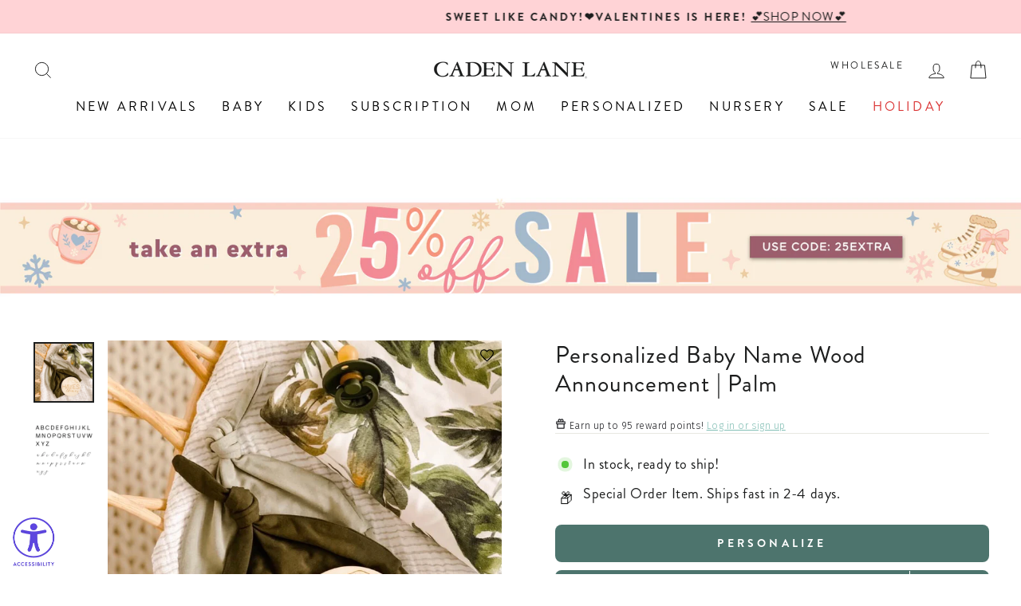

--- FILE ---
content_type: application/javascript
request_url: https://onetext.com/sdk/onetext.cadenlane.min.js?onetext-account-token=onetext_account_production_eefa3d85-b0b3-4f5e-9ad2-7a97be9f345d&timestamp=1769241630301&shop=caden-lane-baby.myshopify.com
body_size: 140122
content:
"use strict";(()=>{var Ra=Object.defineProperty,Cn=Object.defineProperties;var Kn=Object.getOwnPropertyDescriptors;var Da=Object.getOwnPropertySymbols;var Nn=Object.prototype.hasOwnProperty,Hn=Object.prototype.propertyIsEnumerable;var qa=(e,d,M)=>d in e?Ra(e,d,{enumerable:!0,configurable:!0,writable:!0,value:M}):e[d]=M,m=(e,d)=>{for(var M in d||(d={}))Nn.call(d,M)&&qa(e,M,d[M]);if(Da)for(var M of Da(d))Hn.call(d,M)&&qa(e,M,d[M]);return e},u=(e,d)=>Cn(e,Kn(d));var a=(e,d)=>()=>(e&&(d=e(e=0)),d);var jn=(e,d)=>()=>(d||e((d={exports:{}}).exports,d),d.exports),Vn=(e,d)=>{for(var M in d)Ra(e,M,{get:d[M],enumerable:!0})};var Ca=(e,d,M)=>new Promise((aa,xt)=>{var ra=ke=>{try{Ue(M.next(ke))}catch(ca){xt(ca)}},sa=ke=>{try{Ue(M.throw(ke))}catch(ca){xt(ca)}},Ue=ke=>ke.done?aa(ke.value):Promise.resolve(ke.value).then(ra,sa);Ue((M=M.apply(e,d)).next())});var t=a(()=>{});var s,o=a(()=>{s={filename:"onetext.cadenlane.min.js",cssFileName:"onetext.cadenlane.min.css",commitHash:"b14a5cf",brand:{name:"cadenlane"}}});var na,Ka=a(()=>{na="https://onetext.com/sdk/assets/upper-left-graphic-PWAAWH5M.png"});var da,Na=a(()=>{da="https://onetext.com/sdk/assets/upper-right-graphic-XJKCTJGX.png"});var ft,Ha=a(()=>{ft="https://onetext.com/sdk/assets/snack-cup-graphic-TE4V3JHQ.webp"});var bt,ja=a(()=>{bt="https://onetext.com/sdk/assets/milestone-wood-announcements-RPJIPFMY.webp"});var ae,Va=a(()=>{ae="https://onetext.com/sdk/assets/clothing-graphic-ZB2SC4N7.png"});var ia,Oa=a(()=>{ia="https://onetext.com/sdk/assets/bottom-graphic-mobile-UCKABRVL.png"});var pa,Ua=a(()=>{pa="https://onetext.com/sdk/assets/bottom-graphic-desktop-A5WDOLIA.png"});var E,Qa=a(()=>{E="https://onetext.com/sdk/assets/halloween-graphic-TLNSIROB.webp"});var la,Ja=a(()=>{la="https://onetext.com/sdk/assets/halloween-background-graphic-1-QLWJJDAW.gif"});var ma,Ea=a(()=>{ma="https://onetext.com/sdk/assets/halloween-background-graphic-2-5HOJJR25.gif"});var ua,Ya=a(()=>{ua="https://onetext.com/sdk/assets/halloween-background-graphic-3-UVZ2NQNG.svg"});var Ia,Ta=a(()=>{Ia="https://onetext.com/sdk/assets/halloween-background-graphic-4-4NTUKNXP.svg"});var xa,er=a(()=>{xa="https://onetext.com/sdk/assets/halloween-background-graphic-5-MJQG5AVY.gif"});var fa,tr=a(()=>{fa="https://onetext.com/sdk/assets/halloween-background-graphic-6-WVUL42NF.gif"});var ba,or=a(()=>{ba="https://onetext.com/sdk/assets/halloween-background-graphic-7-JWQQXV3X.gif"});var ga,ar=a(()=>{ga="https://onetext.com/sdk/assets/halloween-background-graphic-8-KT6PDKRQ.gif"});var gt,rr=a(()=>{gt="https://onetext.com/sdk/assets/Balloon01_1-EBLDIMSG.webp"});var ht,sr=a(()=>{ht="https://onetext.com/sdk/assets/Balloon02_1-PB3GEYHP.webp"});var $t,cr=a(()=>{$t="https://onetext.com/sdk/assets/Balloon03_1-OIKVFGHZ.webp"});var wt,nr=a(()=>{wt="https://onetext.com/sdk/assets/Balloon06-KUE2ZNX6.webp"});var Xe,dr=a(()=>{Xe="https://onetext.com/sdk/assets/BirthdayCake-UGAU4EYL.webp"});var Bt,ir=a(()=>{Bt="https://onetext.com/sdk/assets/BirthdayCap01-GBZCSW25.webp"});var kt,pr=a(()=>{kt="https://onetext.com/sdk/assets/BirthdayCap02-JHIFDG7C.webp"});var Xt,lr=a(()=>{Xt="https://onetext.com/sdk/assets/BirthdayCap03-NLSXRM2E.webp"});var vt,mr=a(()=>{vt="https://onetext.com/sdk/assets/Camera-ZOGOCQMC.webp"});var Lt,ur=a(()=>{Lt="https://onetext.com/sdk/assets/Crown-Z4FPA2FU.webp"});var Pt,Ir=a(()=>{Pt="https://onetext.com/sdk/assets/Envelope-WOR4INM4.webp"});var yt,xr=a(()=>{yt="https://onetext.com/sdk/assets/Garland01-V5VFCXDE.webp"});var Gt,fr=a(()=>{Gt="https://onetext.com/sdk/assets/Garland02-QX4V4MLH.webp"});var St,br=a(()=>{St="https://onetext.com/sdk/assets/Gift01-KGWYQPOR.webp"});var Mt,gr=a(()=>{Mt="https://onetext.com/sdk/assets/Gift02-5IV6LRTT.webp"});var At,hr=a(()=>{At="https://onetext.com/sdk/assets/heart01-X3MNW7C4.webp"});var Ft,$r=a(()=>{Ft="https://onetext.com/sdk/assets/heart02-LQOD76PF.webp"});var _t,wr=a(()=>{_t="https://onetext.com/sdk/assets/Ribbon02-3TCCQNFO.webp"});var Wt,Br=a(()=>{Wt="https://onetext.com/sdk/assets/serpentine01-RP25XEZU.webp"});var Zt,kr=a(()=>{Zt="https://onetext.com/sdk/assets/serpentine02-FJV5FMYQ.webp"});var zt,Xr=a(()=>{zt="https://onetext.com/sdk/assets/serpentine03-GVBEI5VF.webp"});var Qe,vr=a(()=>{Qe="https://onetext.com/sdk/assets/its-our-birthday-FYBVPWSQ.svg"});var Lr=a(()=>{"use strict";t();o();rr();sr();cr();nr();dr();ir();pr();lr();mr();ur();Ir();xr();fr();br();gr();hr();$r();wr();Br();kr();Xr();vr()});var z,Pr=a(()=>{z="https://onetext.com/sdk/assets/black-friday-hero-TJTMOBYH.webp"});var Je,yr=a(()=>{Je="https://onetext.com/sdk/assets/stars-twinkle-BOQJNQ2R.gif"});var Ee,Gr=a(()=>{Ee="https://onetext.com/sdk/assets/stars-UAW5VLV6.webp"});var Ye,Sr=a(()=>{Ye="https://onetext.com/sdk/assets/cl-black-friday-25-off-R3UJ2WFY.webp"});var Te,Mr=a(()=>{Te="https://onetext.com/sdk/assets/cl-black-friday-sitewide-UGEXY7IU.webp"});var ve,Ar=a(()=>{ve="https://onetext.com/sdk/assets/cl-black-friday-sale-5WJRWRCA.webp"});var Fr=a(()=>{"use strict";t();o();Pr();yr();Gr();Sr();Mr();Ar()});var Dt,_r=a(()=>{Dt="https://onetext.com/sdk/assets/ballons-OISREWYV.webp"});var Le,Wr=a(()=>{Le="https://onetext.com/sdk/assets/cake-46LMVAD4.webp"});var qt,Zr=a(()=>{qt="https://onetext.com/sdk/assets/champagne-JKMRXJHG.webp"});var et,zr=a(()=>{et="https://onetext.com/sdk/assets/happy-newyear-banner-T7GUZVRA.webp"});var Rt,Dr=a(()=>{Rt="https://onetext.com/sdk/assets/hat-TFPKDIF7.webp"});var Ct,qr=a(()=>{Ct="https://onetext.com/sdk/assets/ribbon-1-EYDLL7KZ.webp"});var tt,Rr=a(()=>{tt="https://onetext.com/sdk/assets/ribbon-2-77GTWWKE.webp"});var Kt,Cr=a(()=>{Kt="https://onetext.com/sdk/assets/bow-CS5CHOBU.webp"});var Nt,Kr=a(()=>{Nt="https://onetext.com/sdk/assets/crown-A7ZPN4B4.webp"});var Ht,Nr=a(()=>{Ht="https://onetext.com/sdk/assets/star-with-ribbon-RKCCWVJY.webp"});var jt,Hr=a(()=>{jt="https://onetext.com/sdk/assets/star-HVEK7GMT.webp"});var jr=a(()=>{"use strict";t();o();_r();Wr();Zr();zr();Dr();qr();Rr();Cr();Kr();Nr();Hr()});var T,Vr=a(()=>{T="https://onetext.com/sdk/assets/beige-bow-W6PYI6JL.webp"});var S,Or=a(()=>{S="https://onetext.com/sdk/assets/beige-heart-7WK6PC4V.webp"});var V,Ur=a(()=>{V="https://onetext.com/sdk/assets/pink-bow-QZRJBOAA.webp"});var R,Qr=a(()=>{R="https://onetext.com/sdk/assets/pink-heart-1-BXXRG3SI.webp"});var O,Jr=a(()=>{O="https://onetext.com/sdk/assets/red-bow-IPMSQNQD.webp"});var K,Er=a(()=>{K="https://onetext.com/sdk/assets/red-heart-2-RP4DGIFD.webp"});var U,Yr=a(()=>{U="https://onetext.com/sdk/assets/hero-LTD3ELLW.webp"});var Tr=a(()=>{"use strict";t();o();Vr();Or();Ur();Qr();Jr();Er();Yr()});var ot,es=a(()=>{ot="https://onetext.com/sdk/assets/family-sale-weekend-43JOBY25.webp"});var ze,ts=a(()=>{ze="https://onetext.com/sdk/assets/20-percent-off-HDITDPLV.webp"});var at,os=a(()=>{at="https://onetext.com/sdk/assets/every-single-thing-AIBW7Q7S.webp"});var Pe,as=a(()=>{Pe="https://onetext.com/sdk/assets/pink-yellow-flowers-combo-XWOIFO3E.webp"});var ye,rs=a(()=>{ye="https://onetext.com/sdk/assets/pink-blue-flowers-combo-6WXJGQAU.webp"});var Vt,ss=a(()=>{Vt="https://onetext.com/sdk/assets/yellow-flower-1-PKHKD2DK.webp"});var Ot,cs=a(()=>{Ot="https://onetext.com/sdk/assets/pink-flower-1-52WFAGRD.webp"});var rt,ns=a(()=>{rt="https://onetext.com/sdk/assets/yellow-flower-2-2SYFYMK4.webp"});var Ge,ds=a(()=>{Ge="https://onetext.com/sdk/assets/hero-PKEZ7UNI.webp"});var is=a(()=>{"use strict";t();o();es();ts();os();as();rs();ss();cs();ns();ds()});var Ut,ps=a(()=>{Ut="https://onetext.com/sdk/assets/valentines-day-text-FOGYU3XU.webp"});var Q,ls=a(()=>{Q="https://onetext.com/sdk/assets/hero-3HAOH64I.webp"});var ms=a(()=>{"use strict";t();o();ps();ls()});var ha,us=a(()=>{ha="https://onetext.com/sdk/assets/spooktacular-upper-left-corner-TBK3KBKQ.webp"});var $a,Is=a(()=>{$a="https://onetext.com/sdk/assets/spooktacular-upper-right-corner-ARDCCQVT.webp"});var wa,xs=a(()=>{wa="https://onetext.com/sdk/assets/spooktacular-lower-left-corner-3DXAM4FF.webp"});var Ba,fs=a(()=>{Ba="https://onetext.com/sdk/assets/spooktacular-lower-right-corner-OACTAI7M.webp"});var Qt,bs=a(()=>{Qt="https://onetext.com/sdk/assets/spooktacular-savings-FSMJDA52.webp"});var f=a(()=>{"use strict";t();o();Ka();Na();Ha();ja();Va();Oa();Ua();Qa();Ja();Ea();Ya();Ta();er();tr();or();ar();Lr();Fr();jr();Tr();is();ms();us();Is();xs();fs();bs()});var A,gs,hs=a(()=>{"use strict";t();o();f();({clsx:A}=onetext.jsx),gs=()=>onetext.jsx.element("div",{className:"absolute inset-0 overflow-hidden"},onetext.jsx.element("img",{src:yt,className:A("absolute","top-[-20px] left-[-20px] w-[240px]","md:w-[300px]","transform rotate-[-15deg]")}),onetext.jsx.element("img",{src:gt,className:A("absolute","top-[-20px] left-[10px] w-[60px]","md:top-[-25px] md:left-[20px] md:w-[80px]","transform rotate-[15deg]")}),onetext.jsx.element("img",{src:Bt,className:A("absolute","top-[8%] left-[20px] w-[40px]","md:top-[10%] md:left-[30px] md:w-[70px]","transform rotate-[10deg]")}),onetext.jsx.element("img",{src:vt,className:A("absolute","top-[20%] left-[2%] w-[50px]","md:top-[23%] md:left-[3%] md:w-[70px]","transform rotate-[-5deg]")}),onetext.jsx.element("img",{src:Pt,className:A("absolute","top-[12%] left-[7%] w-[45px]","md:top-[15%] md:left-[9%] md:w-[65px]","transform rotate-[-10deg]")}),onetext.jsx.element("img",{src:Mt,className:A("absolute","top-[18%] left-[12%] w-[50px]","md:top-[12%] md:left-[15%] md:w-[70px]","transform rotate-[10deg]")}),onetext.jsx.element("img",{src:Gt,className:A("absolute","top-[-20px] right-[-20px] w-[240px]","md:w-[300px]","transform rotate-[30deg]")}),onetext.jsx.element("img",{src:ht,className:A("absolute","top-[10px] right-[30px] w-[90px]","md:top-[20px] md:right-[40px] md:w-[120px]","transform rotate-[-10deg]")}),onetext.jsx.element("img",{src:kt,className:A("absolute","top-[15%] right-[5%] w-[35px]","md:top-[18%] md:right-[7%] md:w-[85px]","transform rotate-[-15deg]")}),onetext.jsx.element("img",{src:At,className:A("absolute","top-[22%] right-[8%] w-[40px]","md:top-[30%] md:right-[10%] md:w-[60px]")}),onetext.jsx.element("img",{src:zt,className:A("absolute","top-[20%] right-[2%] w-[75px]","md:top-[23%] md:right-[-1%] md:w-[195px]")}),onetext.jsx.element("img",{src:$t,className:A("absolute","bottom-[20px] left-[5%] w-[55px]","md:bottom-[80px] md:left-[-2%] md:w-[125px]","transform rotate-[5deg]")}),onetext.jsx.element("img",{src:Xt,className:A("absolute","bottom-[12%] left-[8%] w-[45px]","md:bottom-[15%] md:left-[10%] md:w-[75px]","transform rotate-[20deg]")}),onetext.jsx.element("img",{src:Zt,className:A("absolute","bottom-[5%] left-[10%] w-[70px]","md:bottom-[7%] md:left-[12%] md:w-[120px]")}),onetext.jsx.element("img",{src:Ft,className:A("absolute","bottom-[2%] left-[20%] w-[35px]","md:bottom-[3%] md:left-[23%] md:w-[55px]","transform rotate-[-15deg]")}),onetext.jsx.element("img",{src:Wt,className:A("absolute","bottom-[5%] right-[15%] w-[80px]","md:bottom-[7%] md:right-[7%] md:w-[100px]","transform rotate-[15deg]")}),onetext.jsx.element("img",{src:wt,className:A("absolute","bottom-[8%] right-[5%] w-[45px]","md:bottom-[20%] md:right-[-1%] md:w-[120px]","transform rotate-[-25deg]")}),onetext.jsx.element("img",{src:Lt,className:A("absolute","bottom-[10%] right-[3%] w-[40px]","md:bottom-[12%] md:right-[4%] md:w-[120px]","transform rotate-[15deg]")}),onetext.jsx.element("img",{src:St,className:A("absolute","bottom-[5%] right-[15%] w-[55px]","md:bottom-[7%] md:right-[18%] md:w-[75px]","transform rotate-[-20deg]")}),onetext.jsx.element("img",{src:_t,className:A("absolute","bottom-[12%] right-[12%] w-[50px]","md:bottom-[15%] md:right-[15%] md:w-[70px]","transform rotate-[-10deg]")}))});var $s,ws=a(()=>{"use strict";t();o();f();$s=()=>onetext.jsx.element("div",{className:"absolute inset-0"},onetext.jsx.element("img",{className:"absolute rotate-90 xl:rotate-0 -bottom-28 xl:top-64 -left-10 w-[380px]",src:Ee}),onetext.jsx.element("img",{className:"hidden md:block absolute top-0 xl:top-64 -right-10 w-[380px] -scale-x-100",src:Ee}))});var Bs,ks=a(()=>{"use strict";t();o();f();Bs=()=>onetext.jsx.element("div",{className:"absolute inset-0"},onetext.jsx.element("img",{className:"absolute rotate-180 md:rotate-0",src:Je}),onetext.jsx.element("img",{className:"md:hidden absolute bottom-0",src:Je}))});var Xs,De,vs=a(()=>{"use strict";t();o();f();({clsx:Xs}=onetext.jsx),De=()=>onetext.jsx.element("div",{className:"absolute inset-0"},onetext.jsx.element("img",{className:"absolute top-[15px] left-[15px] w-[110px]",src:na}),onetext.jsx.element("img",{className:"absolute top-[15px] right-[15px] w-[85px]",src:da}),onetext.jsx.element("div",{className:Xs("hidden md:flex","absolute bottom-0 left-0 right-0","w-full h-[44%]","bg-center bg-cover bg-no-repeat"),style:{backgroundImage:`url(${pa})`}}),onetext.jsx.element("div",{className:Xs("md:hidden","absolute bottom-0 left-0 right-0","w-full h-1/4","bg-center bg-cover bg-no-repeat"),style:{backgroundImage:`url(${ia})`}}))});var b,Jt,Et=a(()=>{"use strict";t();o();f();({clsx:b}=onetext.jsx),Jt=()=>onetext.jsx.element("div",{className:"absolute inset-0"},onetext.jsx.element("img",{src:T,className:b("absolute","hidden lg:block","top-[5%] left-[5%] w-[140px] -rotate-45")}),onetext.jsx.element("img",{src:T,className:b("absolute","hidden lg:block","top-[15%] right-[3%] w-[100px] rotate-45")}),onetext.jsx.element("img",{src:T,className:b("absolute","hidden lg:block","top-[70%] right-[50%] w-[100px]")}),onetext.jsx.element("img",{src:V,className:b("absolute","hidden lg:block","bottom-[8%] right-[5%] w-[100px] -rotate-45")}),onetext.jsx.element("img",{src:V,className:b("absolute","hidden lg:block","bottom-[5%] left-[10%] w-[150px]")}),onetext.jsx.element("img",{src:V,className:b("absolute","hidden lg:block","top-[3%] right-[15%] w-[170px] -rotate-[30deg]")}),onetext.jsx.element("img",{src:O,className:b("absolute","hidden lg:block","bottom-[3%] right-[40%] w-[165px] rotate-12")}),onetext.jsx.element("img",{src:O,className:b("absolute","hidden lg:block","left-[3%] bottom-[40%] w-[145px] -rotate-45")}),onetext.jsx.element("img",{src:O,className:b("absolute","hidden lg:block","top-[5%] right-[50%] w-[120px] rotate-12")}),onetext.jsx.element("img",{src:O,className:b("absolute","hidden lg:block","right-[5%] top-[50%] w-[90px] rotate-12")}),onetext.jsx.element("img",{src:R,className:b("absolute","hidden lg:block","right-[5%] top-[35%] w-[45px] rotate-12")}),onetext.jsx.element("img",{src:R,className:b("absolute","hidden lg:block","right-[50%] top-[50%] w-[60px] rotate-12")}),onetext.jsx.element("img",{src:R,className:b("absolute","hidden lg:block","left-[20%] top-[5%] w-[30px] rotate-12")}),onetext.jsx.element("img",{src:R,className:b("absolute","hidden lg:block","left-[5%] top-[35%] w-[30px]")}),onetext.jsx.element("img",{src:S,className:b("absolute","hidden lg:block","bottom-[25%] left-[5%] w-[45px]")}),onetext.jsx.element("img",{src:S,className:b("absolute","hidden lg:block","right-[20%] bottom-[8%] w-[65px]")}),onetext.jsx.element("img",{src:S,className:b("absolute","hidden lg:block","right-[55%] top-[20%] w-[40px]")}),onetext.jsx.element("img",{src:S,className:b("absolute","hidden lg:block","right-[5%] bottom-[30%] w-[45px]")}),onetext.jsx.element("img",{src:S,className:b("absolute","hidden lg:block","right-[15%] top-[35%] w-[45px]")}),onetext.jsx.element("img",{src:S,className:b("absolute","hidden lg:block","left-[16%] bottom-[35%] w-[65px]")}),onetext.jsx.element("img",{src:S,className:b("absolute","hidden lg:block","top-[5%] right-[35%] w-[65px] rotate-12")}),onetext.jsx.element("img",{src:K,className:b("absolute","hidden lg:block","right-[8%] top-[3%] w-[40px]")}),onetext.jsx.element("img",{src:K,className:b("absolute","hidden lg:block","left-[20%] top-[20%] w-[60px] -rotate-12")}),onetext.jsx.element("img",{src:K,className:b("absolute","hidden lg:block","bottom-[10%] left-[30%] w-[50px]")}),onetext.jsx.element("img",{src:K,className:b("absolute","hidden lg:block","right-[15%] bottom-[30%] w-[50px]")}),onetext.jsx.element("img",{src:V,className:b("absolute","block lg:hidden","bottom-[8%] right-[35%] w-[130px]")}))});var J,Ls,Ps=a(()=>{"use strict";t();o();f();({clsx:J}=onetext.jsx),Ls=()=>onetext.jsx.element("div",{className:"absolute inset-0 overflow-hidden"},onetext.jsx.element("img",{src:Pe,className:J("absolute","-left-14 md:-left-20 w-[200px] md:w-[280px]","transform rotate-90")}),onetext.jsx.element("img",{src:ye,className:J("absolute","left-28 w-[150px] md:w-[200px]","transform")}),onetext.jsx.element("img",{src:Vt,className:J("absolute hidden md:block","left-36 top-36 w-[80px]","transform")}),onetext.jsx.element("img",{src:Pe,className:J("absolute","-right-14 md:-right-20 w-[200px] bottom-0 md:w-[280px]","transform -rotate-90")}),onetext.jsx.element("img",{src:ye,className:J("absolute","right-28 w-[150px] bottom-0 md:w-[200px]","transform rotate-180")}),onetext.jsx.element("img",{src:Ot,className:J("absolute hidden md:block","right-36 bottom-36 w-[80px]","transform")}),onetext.jsx.element("img",{src:ye,className:J("absolute","-right-16 top-0 w-[220px]","transform rotate-90")}),onetext.jsx.element("img",{src:Pe,className:J("absolute","right-16 w-[150px] md:w-[280px]","transform rotate-180")}),onetext.jsx.element("img",{src:rt,className:J("absolute hidden md:block","right-2 top-40 w-[80px]","transform")}),onetext.jsx.element("img",{src:ye,className:J("absolute","-left-16 bottom-0 w-[220px]","transform -rotate-90")}),onetext.jsx.element("img",{src:Pe,className:J("absolute","left-16 bottom-0 w-[280px]","transform ")}),onetext.jsx.element("img",{src:rt,className:J("absolute hidden md:block","left-2 bottom-40 w-[80px]","transform")}))});var ce,Yt,ys=a(()=>{"use strict";t();o();f();({clsx:ce}=onetext.jsx),Yt=()=>onetext.jsx.element("div",{className:"absolute inset-0"},onetext.jsx.element("img",{src:la,className:ce("absolute","top-[20px] left-[105px] w-[35px]","md:top-[20px] md:left-[145px] md:w-[40px]")}),onetext.jsx.element("img",{src:ma,className:ce("absolute","top-[120px] left-auto right-[5px] w-[35px]","md:top-[110px] md:right-[15px] md:w-[35px]")}),onetext.jsx.element("img",{src:ua,className:ce("absolute","top-[110px] left-[25px] w-[25px]","md:top-[165px] md:left-[25px] md:w-[30px]")}),onetext.jsx.element("img",{src:Ia,className:ce("absolute","bottom-[55px] right-[60px] w-[25px]","md:bottom-[70px] md:right-[90px] md:w-[30px]")}),onetext.jsx.element("img",{src:xa,className:ce("absolute","top-[20px] left-[10px] w-[100px]","md:top-[40px] md:left-[15px] md:w-[130px]")}),onetext.jsx.element("img",{src:fa,className:ce("absolute","top-[40px] right-[10px] w-[65px]","md:top-[50px] md:right-[90px] md:w-[75px]")}),onetext.jsx.element("img",{src:ba,className:ce("absolute","bottom-0 left-0 w-[100px]","md:bottom-0 md:left-[-5px] md:w-[140px]")}),onetext.jsx.element("img",{src:ga,className:ce("absolute","bottom-0 right-0 w-[80px]","md:bottom-0 md:right-0 md:w-[110px]")}))});var ee,Gs,Ss=a(()=>{"use strict";t();o();f();({clsx:ee}=onetext.jsx),Gs=()=>onetext.jsx.element("div",{className:"absolute inset-0 overflow-hidden"},onetext.jsx.element("img",{src:Dt,className:ee("absolute","top-[-20px] left-[-10px] w-[100px]","xl:w-[180px]","transform rotate-[-15deg]")}),onetext.jsx.element("img",{src:tt,className:ee("absolute","left-20 xl:left-44 top-6 w-[50px]","xl:w-[80px]","transform rotate-[-15deg]")}),onetext.jsx.element("img",{src:Rt,className:ee("absolute","xl:top-[20px] xl:right-[40px]","top-[-20px] right-[-10px] w-[100px]","xl:w-[180px]","transform rotate-[-15deg]")}),onetext.jsx.element("img",{src:Ct,className:ee("absolute","top-24 xl:top-0 right-10 w-[45px]","xl:w-[85px]","transform rotate-[-15deg]")}),onetext.jsx.element("img",{src:qt,className:ee("absolute","bottom-[20px]  w-[135px]","xl:bottom-[80px] xl:w-[200px]","transform rotate-[5deg]")}),onetext.jsx.element("img",{src:Kt,className:ee("absolute","bottom-[5%] left-[8%] w-[45px]","xl:bottom-[15%] xl:left-[10%] xl:w-[75px]","transform rotate-[20deg]")}),onetext.jsx.element("img",{src:jt,className:ee("absolute hidden xl:block","left-[3%] w-[70px]","xl:bottom-10")}),onetext.jsx.element("img",{src:Nt,className:ee("absolute","bottom-[14%] right-4 w-[65px]","xl:bottom-[20%]","transform rotate-[-25deg]")}),onetext.jsx.element("img",{src:Ht,className:ee("absolute","bottom-[3%] right-[2%] w-[80px]","xl:bottom-[4%] xl:w-[140px]")}),onetext.jsx.element("img",{src:tt,className:ee("absolute hidden xl:block ","-bottom-10  xl:right-[8%] w-[40px]","xl:w-[120px]")}))});var Tt,Ms,As=a(()=>{"use strict";t();o();f();({clsx:Tt}=onetext.jsx),Ms=()=>onetext.jsx.element("div",{className:"absolute inset-0"},onetext.jsx.element("img",{src:ha,className:Tt("absolute","top-0 left-0","w-auto")}),onetext.jsx.element("img",{src:$a,className:Tt("absolute","top-0 right-0","w-auto")}),onetext.jsx.element("img",{src:wa,className:Tt("absolute","bottom-0 left-0","w-auto")}),onetext.jsx.element("img",{src:Ba,className:Tt("absolute","bottom-0 right-0","w-auto")}))});var p,eo,Fs=a(()=>{"use strict";t();o();f();({clsx:p}=onetext.jsx),eo=()=>onetext.jsx.element("div",{className:"absolute inset-0"},onetext.jsx.element("img",{src:T,className:p("absolute","hidden lg:block","top-[5%] left-[5%] w-[140px] -rotate-45")}),onetext.jsx.element("img",{src:T,className:p("absolute","hidden lg:block","top-[15%] right-[3%] w-[100px] rotate-45")}),onetext.jsx.element("img",{src:T,className:p("absolute","hidden lg:block","top-[70%] right-[50%] w-[100px]")}),onetext.jsx.element("img",{src:V,className:p("absolute","hidden lg:block","bottom-[8%] right-[5%] w-[100px] -rotate-45")}),onetext.jsx.element("img",{src:V,className:p("absolute","hidden lg:block","bottom-[5%] left-[10%] w-[150px]")}),onetext.jsx.element("img",{src:V,className:p("absolute","hidden lg:block","top-[3%] right-[15%] w-[170px] -rotate-[30deg]")}),onetext.jsx.element("img",{src:O,className:p("absolute","hidden lg:block","bottom-[3%] right-[40%] w-[165px] rotate-12")}),onetext.jsx.element("img",{src:O,className:p("absolute","hidden lg:block","left-[3%] bottom-[40%] w-[145px] -rotate-45")}),onetext.jsx.element("img",{src:O,className:p("absolute","hidden lg:block","top-[5%] right-[50%] w-[120px] rotate-12")}),onetext.jsx.element("img",{src:O,className:p("absolute","hidden lg:block","right-[5%] top-[50%] w-[90px] rotate-12")}),onetext.jsx.element("img",{src:R,className:p("absolute","hidden lg:block","right-[5%] top-[35%] w-[45px] rotate-12")}),onetext.jsx.element("img",{src:R,className:p("absolute","hidden lg:block","right-[50%] top-[50%] w-[60px] rotate-12")}),onetext.jsx.element("img",{src:R,className:p("absolute","hidden lg:block","left-[20%] top-[5%] w-[30px] rotate-12")}),onetext.jsx.element("img",{src:R,className:p("absolute","hidden lg:block","left-[5%] top-[35%] w-[30px]")}),onetext.jsx.element("img",{src:S,className:p("absolute","hidden lg:block","bottom-[25%] left-[5%] w-[45px]")}),onetext.jsx.element("img",{src:S,className:p("absolute","hidden lg:block","right-[20%] bottom-[8%] w-[65px]")}),onetext.jsx.element("img",{src:S,className:p("absolute","hidden lg:block","right-[55%] top-[20%] w-[40px]")}),onetext.jsx.element("img",{src:S,className:p("absolute","hidden lg:block","right-[5%] bottom-[30%] w-[45px]")}),onetext.jsx.element("img",{src:S,className:p("absolute","hidden lg:block","right-[15%] top-[35%] w-[45px]")}),onetext.jsx.element("img",{src:S,className:p("absolute","hidden lg:block","left-[16%] bottom-[35%] w-[65px]")}),onetext.jsx.element("img",{src:S,className:p("absolute","hidden lg:block","top-[5%] right-[35%] w-[65px] rotate-12")}),onetext.jsx.element("img",{src:K,className:p("absolute","hidden lg:block","right-[8%] top-[3%] w-[40px]")}),onetext.jsx.element("img",{src:K,className:p("absolute","hidden lg:block","left-[20%] top-[20%] w-[60px] -rotate-12")}),onetext.jsx.element("img",{src:K,className:p("absolute","hidden lg:block","bottom-[10%] left-[30%] w-[50px]")}),onetext.jsx.element("img",{src:K,className:p("absolute","hidden lg:block","right-[15%] bottom-[30%] w-[50px]")}),onetext.jsx.element("img",{src:V,className:p("absolute","block lg:hidden","bottom-[8%] right-[33%] w-[130px]")}),onetext.jsx.element("img",{src:S,className:p("absolute block lg:hidden","bottom-[5%] left-[10%] w-[40px]")}),onetext.jsx.element("img",{src:K,className:p("absolute block lg:hidden","bottom-[5%] right-[10%] w-[35px]")}),onetext.jsx.element("img",{src:R,className:p("absolute block lg:hidden","bottom-[20%] left-[5%] w-[35px]")}),onetext.jsx.element("img",{src:S,className:p("absolute block lg:hidden","bottom-[20%] right-[5%] w-[35px]")}),onetext.jsx.element("img",{src:K,className:p("absolute block lg:hidden","top-[50%] left-[5%] w-[30px]")}),onetext.jsx.element("img",{src:R,className:p("absolute block lg:hidden","top-[50%] right-[5%] w-[30px]")}),onetext.jsx.element("img",{src:S,className:p("absolute block lg:hidden","top-[5%] left-[10%] w-[40px]")}),onetext.jsx.element("img",{src:K,className:p("absolute block lg:hidden","top-[5%] right-[10%] w-[35px]")}),onetext.jsx.element("img",{src:R,className:p("absolute block lg:hidden","top-[10%] left-[30%] w-[35px] rotate-12")}),onetext.jsx.element("img",{src:R,className:p("absolute block lg:hidden","top-[10%] right-[30%] w-[35px] rotate-[-12]")}))});var N,_s=a(()=>{"use strict";t();o();N=()=>onetext.jsx.element("div",{className:"w-[56px] h-[56px] md:w-[70px] md:h-[70px]"},onetext.jsx.element("svg",{id:"Caden_Lane_Popup_Logo","data-name":"Caden Lane Popup Logo",xmlns:"http://www.w3.org/2000/svg",viewBox:"0 0 144.46 144.46"},onetext.jsx.element("defs",null,onetext.jsx.element("style",null,`
                                .cadenlane-popup-logo-1 {
                                    fill: transparent;
                                }
                                .cadenlane-popup-logo-1, .cadenlane-popup-logo-2 {
                                    stroke-width: 0px;
                                }
                                .cadenlane-popup-logo-2 {
                                    fill: #cccccc;
                                }
                                .cadenlane-popup-logo-3 {
                                    fill: #010101;
                                }
                            `)),onetext.jsx.element("g",{id:"Caden_Lane_Popup_Logo_Group_1","data-name":"Caden Lane Popup Logo Group 1"},onetext.jsx.element("g",null,onetext.jsx.element("g",null,onetext.jsx.element("circle",{className:"cadenlane-popup-logo-1",cx:"72.23",cy:"72.23",r:"71.59"}),onetext.jsx.element("path",{className:"cadenlane-popup-logo-2",d:"M72.23,144.46C32.4,144.46,0,112.06,0,72.23S32.4,0,72.23,0s72.23,32.4,72.23,72.23-32.4,72.23-72.23,72.23ZM72.23,1.29C33.12,1.29,1.29,33.12,1.29,72.23s31.82,70.94,70.94,70.94,70.94-31.82,70.94-70.94S111.35,1.29,72.23,1.29Z"})),onetext.jsx.element("rect",{className:"cadenlane-popup-logo-2",x:"71.37",y:"22.83",width:"1.29",height:"99.44"}),onetext.jsx.element("path",{className:"cadenlane-popup-logo-3",d:"M28.94,52c4.86-3.8,11.05-5.66,17.98-5.66,3.6,0,8.66.73,11.79,1.6.8.2,1.26.33,1.86.27.07,1.53.4,5.73.93,9.79-.33.47-1.33.53-1.8.13-1-4.53-4-9.72-13.65-9.72-10.19,0-18.84,6.46-18.84,20.24s8.86,21.71,19.78,21.71c8.59,0,12.39-5.59,13.92-9.52.47-.33,1.46-.2,1.73.27-.47,3.46-2.2,7.86-3.2,9.12-.8.13-1.6.4-2.33.67-1.46.53-6.26,1.53-10.52,1.53-5.99,0-11.72-1.2-16.58-4.46-5.33-3.66-9.46-9.72-9.46-18.31,0-7.39,3.33-13.72,8.39-17.65Z"}),onetext.jsx.element("path",{className:"cadenlane-popup-logo-3",d:"M93.33,57.39c0-6.99-.13-8.06-4.33-8.39l-1.67-.13c-.4-.27-.27-1.46.13-1.66,3.73.13,5.99.2,8.66.2s4.86-.07,8.19-.2c.4.2.53,1.4.13,1.66l-1.6.13c-3.93.33-4.06,1.4-4.06,8.39v23.17c0,4.19.2,5.93,1.4,7.19.73.73,2,1.53,7.26,1.53,5.66,0,7.06-.27,8.12-.87,1.33-.8,3.06-3.2,4.39-6.59.4-.33,1.67-.07,1.67.4,0,.73-1.87,7.52-2.8,9.32-3.4-.13-9.72-.2-16.58-.2h-6.13c-2.8,0-4.93.07-8.66.2-.4-.2-.53-1.27-.13-1.66l2-.2c3.86-.4,4-1.33,4-8.32v-23.97Z"})))))});var n,Ws=a(()=>{"use strict";t();o();n=()=>onetext.jsx.element("div",{className:"w-[56px] h-[56px] md:w-[70px] md:h-[70px]"},onetext.jsx.element("svg",{id:"Caden_Lane_Popup_Logo","data-name":"Caden Lane Popup Logo",xmlns:"http://www.w3.org/2000/svg",viewBox:"0 0 144.46 144.46"},onetext.jsx.element("defs",null,onetext.jsx.element("style",null,`
                                .cadenlane-popup-logo-1 {
                                    fill: #ffffff;
                                }
                                .cadenlane-popup-logo-1, .cadenlane-popup-logo-2 {
                                    stroke-width: 0px;
                                }
                                .cadenlane-popup-logo-2 {
                                    fill: #010101;
                                }
                            `)),onetext.jsx.element("g",{id:"Caden_Lane_Popup_Logo_Group_1","data-name":"Caden Lane Popup Logo Group 1"},onetext.jsx.element("g",null,onetext.jsx.element("g",null,onetext.jsx.element("circle",{className:"cadenlane-popup-logo-1",cx:"72.23",cy:"72.23",r:"71.59"}),onetext.jsx.element("path",{className:"cadenlane-popup-logo-2",d:"M72.23,144.46C32.4,144.46,0,112.06,0,72.23S32.4,0,72.23,0s72.23,32.4,72.23,72.23-32.4,72.23-72.23,72.23ZM72.23,1.29C33.12,1.29,1.29,33.12,1.29,72.23s31.82,70.94,70.94,70.94,70.94-31.82,70.94-70.94S111.35,1.29,72.23,1.29Z"})),onetext.jsx.element("rect",{className:"cadenlane-popup-logo-2",x:"71.37",y:"22.83",width:"1.29",height:"99.44"}),onetext.jsx.element("path",{className:"cadenlane-popup-logo-2",d:"M28.94,52c4.86-3.8,11.05-5.66,17.98-5.66,3.6,0,8.66.73,11.79,1.6.8.2,1.26.33,1.86.27.07,1.53.4,5.73.93,9.79-.33.47-1.33.53-1.8.13-1-4.53-4-9.72-13.65-9.72-10.19,0-18.84,6.46-18.84,20.24s8.86,21.71,19.78,21.71c8.59,0,12.39-5.59,13.92-9.52.47-.33,1.46-.2,1.73.27-.47,3.46-2.2,7.86-3.2,9.12-.8.13-1.6.4-2.33.67-1.46.53-6.26,1.53-10.52,1.53-5.99,0-11.72-1.2-16.58-4.46-5.33-3.66-9.46-9.72-9.46-18.31,0-7.39,3.33-13.72,8.39-17.65Z"}),onetext.jsx.element("path",{className:"cadenlane-popup-logo-2",d:"M93.33,57.39c0-6.99-.13-8.06-4.33-8.39l-1.67-.13c-.4-.27-.27-1.46.13-1.66,3.73.13,5.99.2,8.66.2s4.86-.07,8.19-.2c.4.2.53,1.4.13,1.66l-1.6.13c-3.93.33-4.06,1.4-4.06,8.39v23.17c0,4.19.2,5.93,1.4,7.19.73.73,2,1.53,7.26,1.53,5.66,0,7.06-.27,8.12-.87,1.33-.8,3.06-3.2,4.39-6.59.4-.33,1.67-.07,1.67.4,0,.73-1.87,7.52-2.8,9.32-3.4-.13-9.72-.2-16.58-.2h-6.13c-2.8,0-4.93.07-8.66.2-.4-.2-.53-1.27-.13-1.66l2-.2c3.86-.4,4-1.33,4-8.32v-23.97Z"})))))});var D=a(()=>{"use strict";t();o();hs();ws();ks();vs();Et();Ps();ys();Ss();As();Fs();_s();Ws()});var Zs=a(()=>{"use strict";t();o()});var zs=a(()=>{"use strict";t();o()});var Ds=a(()=>{"use strict";t();o()});var st,H,ka=a(()=>{"use strict";t();o();st=(e=>(e.PRODUCTION="production",e.SANDBOX="sandbox",e.TEST="test",e))(st||{}),H=(e=>(e.LOW="low",e.MEDIUM="medium",e.HIGH="high",e.URGENT="urgent",e))(H||{})});var mx,qs=a(()=>{"use strict";t();o();ka();mx={[st.TEST]:{[H.LOW]:"https://mock.onetext.com/task-queue-low",[H.MEDIUM]:"https://mock.onetext.com/task-queue-medium",[H.HIGH]:"https://mock.onetext.com/task-queue-high",[H.URGENT]:"https://mock.onetext.com/task-queue-urgent"},[st.SANDBOX]:{[H.LOW]:"https://sqs.us-west-1.amazonaws.com/741448962246/onetext_sandbox_low_task_queue",[H.MEDIUM]:"https://sqs.us-west-1.amazonaws.com/741448962246/onetext_sandbox_medium_task_queue",[H.HIGH]:"https://sqs.us-west-1.amazonaws.com/741448962246/onetext_sandbox_high_task_queue",[H.URGENT]:"https://sqs.us-west-1.amazonaws.com/741448962246/onetext_sandbox_urgent_task_queue"},[st.PRODUCTION]:{[H.LOW]:"https://sqs.us-west-1.amazonaws.com/741448962246/onetext_production_low_task_queue",[H.MEDIUM]:"https://sqs.us-west-1.amazonaws.com/741448962246/onetext_production_medium_task_queue",[H.HIGH]:"https://sqs.us-west-1.amazonaws.com/741448962246/onetext_production_high_task_queue",[H.URGENT]:"https://sqs.us-west-1.amazonaws.com/741448962246/onetext_production_urgent_task_queue"}}});var j,Xa=a(()=>{"use strict";t();o();j=(e=>(e.DUPLICATE="duplicate",e.CVV_CODE_INCORRECT="cvv_code_incorrect",e.BILLING_ADDRESS_INCORRECT="billing_address_incorrect",e.BILLING_POST_CODE_INCORRECT="billing_post_code_incorrect",e.INSUFFICIENT_FUNDS="insufficient_funds",e.CARD_NUMBER_INCORRECT="card_number_incorrect",e.CARD_EXPIRED="card_expired",e.TRANSACTION_NOT_ALLOWED="transaction_not_allowed",e.REQUIRES_ACTION="requires_action",e.ZERO_AMOUNT="zero_amount",e.INSTRUMENT_NOT_FOUND="instrument_not_found",e))(j||{})});var $x,Rs=a(()=>{"use strict";t();o();Xa();$x={[j.DUPLICATE]:"authorization_unknown_error",[j.CVV_CODE_INCORRECT]:"authorization_cvv_code_incorrect",[j.BILLING_ADDRESS_INCORRECT]:"authorization_post_code_incorrect",[j.BILLING_POST_CODE_INCORRECT]:"authorization_post_code_incorrect",[j.INSUFFICIENT_FUNDS]:"authorization_insufficient_funds",[j.CARD_NUMBER_INCORRECT]:"authorization_card_number_incorrect",[j.CARD_EXPIRED]:"authorization_card_expired",[j.TRANSACTION_NOT_ALLOWED]:"authorization_unknown_error",[j.REQUIRES_ACTION]:"authorization_unknown_error",[j.ZERO_AMOUNT]:"zero_amount",[j.INSTRUMENT_NOT_FOUND]:"authorization_unknown_error"}});var Cs=a(()=>{"use strict";t();o()});var Ks=a(()=>{"use strict";t();o()});var Ns=a(()=>{"use strict";t();o()});var Hs=a(()=>{"use strict";t();o()});var js=a(()=>{"use strict";t();o()});var _,va=a(()=>{"use strict";t();o();_=(e=>(e.ACCOUNT="account",e.EMPLOYEE="employee",e.ADDRESS="address",e.ATTENTIVE_ACCOUNT="attentive_account",e.DRIP_ACCOUNT="drip_account",e.INSTRUMENT="instrument",e.BUSINESS_DETAILS="business_details",e.API_CREDENTIAL="api_credential",e.SHOPIFY_STORE="shopify_store",e.WOO_STORE="woo_store",e.AUTHORIZATION="charge_authorization",e.CHARGE="charge",e.REFUND="refund",e.CHECKOUT="checkout",e.SUBSCRIPTION="subscription",e.ORDER="orders",e.PAYPAL_ACCOUNT="paypal_account",e.PAYPAL_ORDER="paypal_order",e.CUSTOM_FLOW="flow",e.FLOW_INSTANCE_GROUP="flow_instance_group",e.FLOW_TEMPLATE="flow_template",e.DEFAULT_FLOW_TEMPLATE="default_flow_template",e.SHORT_URL="short_url",e.SHORT_TOKEN="short_token",e.INBOUND_KEYWORD="inbound_keyword",e.PROFILE_SETTINGS="profile_settings",e.POSTSCRIPT_APP="postscript_app",e.PERMISSION="permission",e.PARTIAL_CUSTOMER="partial_customer",e.PREVIEW_ACCOUNT="preview_account",e.TWILIO_ACCOUNT="twilio_account",e.TELNYX_ACCOUNT="telnyx_account",e.INFOBIP_ACCOUNT="infobip_account",e.KLAVIYO_ACCOUNT="klaviyo_account",e.STRIPE_ACCOUNT="stripe_account",e.BITLY_ACCOUNT="bitly_account",e.STRIPE_CHARGE="stripe_charge",e.STRIPE_CUSTOMER="stripe_customer",e.MAVERICK_ACCOUNT="maverick_account",e.MAVERICK_AUTHORIZATION="maverick_authorization",e.AUTHORIZE_DOT_NET_ACCOUNT="authorize_dot_net_account",e.AUTHORIZE_DOT_NET_TRANSACTION="authorize_dot_net_transaction",e.CUSTOM_CONTENT="custom_content",e.EVENT="event",e.PRICING_RULE="pricing_rule",e.CREDIT="credit",e.ATTRIBUTION="attribution",e.SENDLANE_ACCOUNT="sendlane_account",e.YOTPO_ACCOUNT="yotpo_account",e.MERCHANT_FAQ="merchant_faq",e.META_ACCOUNT="meta_account",e.EXPERIMENT="experiment",e.EXPERIMENT_GROUP="experiment_group",e.EXPERIMENT_INSTANCE="experiment_instance",e.SEGMENT="segment",e.CUSTOMER_PROPERTY="customer_property",e.STAT_AGGREGATE="stat_aggregate",e.TRIGGER="trigger",e.MOCK_MESSAGE_PROVIDER="mock_message_provider",e.POPUP="popup",e.POPUP_TEMPLATE="popup_template",e.MEDIA_ASSET="media_asset",e.INTENT="intent",e.PRODUCT_EMBEDDING="product_embedding",e.OMNISEND_ACCOUNT="omnisend_account",e.SHOPIFY_PRODUCT="shopify_product",e.PRODUCT_CATEGORY="product_category",e.FLOW_LOG="flow_log",e.CONTACT_CARD="contact_card",e))(_||{})});var Vs=a(()=>{"use strict";t();o()});var Os=a(()=>{"use strict";t();o()});var Us=a(()=>{"use strict";t();o()});var Ex,Yx,to,La=a(()=>{"use strict";t();o();Ex=1*1024*1024,Yx=5*1024*1024,to=(e=>(e.SINGLE_SEND="single_send",e.BULK_SEND="bulk_send",e))(to||{})});var af,Qs=a(()=>{"use strict";t();o();La();af={campaign:to.BULK_SEND,automation:to.SINGLE_SEND}});var Js=a(()=>{"use strict";t();o()});var Es=a(()=>{"use strict";t();o()});var Ys=a(()=>{"use strict";t();o()});var Ts=a(()=>{"use strict";t();o()});var r,i,ne,ct=a(()=>{"use strict";t();o();r=(e=>(e.AF="AF",e.AL="AL",e.DZ="DZ",e.AS="AS",e.AD="AD",e.AO="AO",e.AI="AI",e.AQ="AQ",e.AG="AG",e.AR="AR",e.AM="AM",e.AW="AW",e.AU="AU",e.AT="AT",e.AZ="AZ",e.BS="BS",e.BH="BH",e.BD="BD",e.BB="BB",e.BY="BY",e.BE="BE",e.BZ="BZ",e.BJ="BJ",e.BM="BM",e.BT="BT",e.BO="BO",e.BA="BA",e.BW="BW",e.BV="BV",e.BR="BR",e.IO="IO",e.BN="BN",e.BG="BG",e.BF="BF",e.BI="BI",e.KH="KH",e.CM="CM",e.CA="CA",e.CV="CV",e.KY="KY",e.CF="CF",e.TD="TD",e.CL="CL",e.CN="CN",e.CX="CX",e.CC="CC",e.CO="CO",e.KM="KM",e.CG="CG",e.CD="CD",e.CK="CK",e.CR="CR",e.CI="CI",e.HR="HR",e.CU="CU",e.CY="CY",e.CZ="CZ",e.DK="DK",e.DJ="DJ",e.DM="DM",e.DO="DO",e.EC="EC",e.EG="EG",e.SV="SV",e.GQ="GQ",e.ER="ER",e.EE="EE",e.ET="ET",e.FK="FK",e.FO="FO",e.FJ="FJ",e.FI="FI",e.FR="FR",e.GF="GF",e.PF="PF",e.TF="TF",e.GA="GA",e.GM="GM",e.GE="GE",e.DE="DE",e.GH="GH",e.GI="GI",e.GR="GR",e.GL="GL",e.GD="GD",e.GP="GP",e.GU="GU",e.GT="GT",e.GG="GG",e.GN="GN",e.GW="GW",e.GY="GY",e.HT="HT",e.HM="HM",e.VA="VA",e.HN="HN",e.HK="HK",e.HU="HU",e.IS="IS",e.IN="IN",e.ID="ID",e.IR="IR",e.IQ="IQ",e.IE="IE",e.IM="IM",e.IL="IL",e.IT="IT",e.JM="JM",e.JP="JP",e.JE="JE",e.JO="JO",e.KZ="KZ",e.KE="KE",e.KI="KI",e.KP="KP",e.KR="KR",e.KW="KW",e.KG="KG",e.LA="LA",e.LV="LV",e.LB="LB",e.LS="LS",e.LR="LR",e.LY="LY",e.LI="LI",e.LT="LT",e.LU="LU",e.MO="MO",e.MK="MK",e.MG="MG",e.MW="MW",e.MY="MY",e.MV="MV",e.ML="ML",e.MT="MT",e.MH="MH",e.MQ="MQ",e.MR="MR",e.MU="MU",e.YT="YT",e.MX="MX",e.FM="FM",e.MD="MD",e.MC="MC",e.MN="MN",e.ME="ME",e.MS="MS",e.MA="MA",e.MZ="MZ",e.MM="MM",e.NA="NA",e.NR="NR",e.NP="NP",e.NL="NL",e.AN="AN",e.NC="NC",e.NZ="NZ",e.NI="NI",e.NE="NE",e.NG="NG",e.NU="NU",e.NF="NF",e.MP="MP",e.NO="NO",e.OM="OM",e.PK="PK",e.PW="PW",e.PS="PS",e.PA="PA",e.PG="PG",e.PY="PY",e.PE="PE",e.PH="PH",e.PN="PN",e.PL="PL",e.PT="PT",e.PR="PR",e.QA="QA",e.RE="RE",e.RO="RO",e.RU="RU",e.RW="RW",e.SH="SH",e.KN="KN",e.LC="LC",e.PM="PM",e.VC="VC",e.WS="WS",e.SM="SM",e.ST="ST",e.SA="SA",e.SN="SN",e.RS="RS",e.SC="SC",e.SL="SL",e.SG="SG",e.SK="SK",e.SI="SI",e.SB="SB",e.SO="SO",e.ZA="ZA",e.GS="GS",e.SS="SS",e.ES="ES",e.LK="LK",e.SD="SD",e.SR="SR",e.SJ="SJ",e.SZ="SZ",e.SE="SE",e.CH="CH",e.SY="SY",e.TW="TW",e.TJ="TJ",e.TZ="TZ",e.TH="TH",e.TL="TL",e.TG="TG",e.TK="TK",e.TO="TO",e.TT="TT",e.TN="TN",e.TR="TR",e.TM="TM",e.TC="TC",e.TV="TV",e.UG="UG",e.UA="UA",e.AE="AE",e.GB="GB",e.US="US",e.UM="UM",e.UY="UY",e.UZ="UZ",e.VU="VU",e.VE="VE",e.VN="VN",e.VG="VG",e.VI="VI",e.WF="WF",e.EH="EH",e.YE="YE",e.ZM="ZM",e.ZW="ZW",e.CW="CW",e.AX="AX",e.BQ="BQ",e.BL="BL",e.MF="MF",e.SX="SX",e.XK="XK",e))(r||{}),i=(e=>(e.AL="AL",e.AK="AK",e.AZ="AZ",e.AR="AR",e.CA="CA",e.CO="CO",e.CT="CT",e.DE="DE",e.DC="DC",e.FL="FL",e.GA="GA",e.HI="HI",e.ID="ID",e.IL="IL",e.IN="IN",e.IA="IA",e.KS="KS",e.KY="KY",e.LA="LA",e.ME="ME",e.MD="MD",e.MA="MA",e.MI="MI",e.MN="MN",e.MS="MS",e.MO="MO",e.MT="MT",e.NE="NE",e.NV="NV",e.NH="NH",e.NJ="NJ",e.NM="NM",e.NY="NY",e.NC="NC",e.ND="ND",e.OH="OH",e.OK="OK",e.OR="OR",e.PA="PA",e.RI="RI",e.SC="SC",e.SD="SD",e.TN="TN",e.TX="TX",e.UT="UT",e.VT="VT",e.VA="VA",e.WA="WA",e.WV="WV",e.WI="WI",e.WY="WY",e))(i||{}),ne=(e=>(e.UTC="UTC",e.US_HAWAII="US/Hawaii",e.US_ALASKA="US/Alaska",e.US_PACIFIC="US/Pacific",e.US_MOUNTAIN="US/Mountain",e.US_CENTRAL="US/Central",e.US_EASTERN="US/Eastern",e))(ne||{})});var ec=a(()=>{"use strict";t();o()});var tc=a(()=>{"use strict";t();o()});var Sf,Mf,oc=a(()=>{"use strict";t();o();ct();Sf={1:[r.US,r.CA],20:[r.EG],212:[r.MA],213:[r.DZ],216:[r.TN],218:[r.LY],220:[r.GM],221:[r.SN],222:[r.MR],223:[r.ML],224:[r.GN],225:[r.CI],226:[r.BF],227:[r.NE],228:[r.TG],229:[r.BJ],230:[r.MU],231:[r.LR],232:[r.SL],233:[r.GH],234:[r.NG],235:[r.TD],236:[r.CF],237:[r.CM],238:[r.CV],239:[r.ST],240:[r.GQ],241:[r.GA],242:[r.CG],243:[r.CD],244:[r.AO],245:[r.GW],247:[r.SH],248:[r.SC],249:[r.SD],250:[r.RW],251:[r.ET],252:[r.SO],253:[r.DJ],291:[r.ER],261:[r.MG],262:[r.RE,r.YT],269:[r.KM],27:[r.ZA],264:[r.NA],265:[r.MW],266:[r.LS],267:[r.BW],268:[r.SZ],258:[r.MZ],260:[r.ZM],263:[r.ZW],255:[r.TZ],254:[r.KE],256:[r.UG],257:[r.BI],43:[r.AT],32:[r.BE],359:[r.BG],385:[r.HR],357:[r.CY],420:[r.CZ],45:[r.DK],372:[r.EE],358:[r.FI],33:[r.FR],49:[r.DE],30:[r.GR],36:[r.HU],354:[r.IS],353:[r.IE],39:[r.IT],371:[r.LV],370:[r.LT],352:[r.LU],356:[r.MT],377:[r.MC],31:[r.NL],47:[r.NO],48:[r.PL],351:[r.PT],40:[r.RO],378:[r.SM],421:[r.SK],386:[r.SI],34:[r.ES],46:[r.SE],41:[r.CH],44:[r.GB],379:[r.VA],381:[r.RS],382:[r.ME],387:[r.BA],389:[r.MK],355:[r.AL],374:[r.AM],994:[r.AZ],995:[r.GE],7:[r.RU],90:[r.TR],380:[r.UA],972:[r.IL],970:[r.PS],962:[r.JO],961:[r.LB],963:[r.SY],964:[r.IQ],98:[r.IR],966:[r.SA],967:[r.YE],968:[r.OM],971:[r.AE],974:[r.QA],973:[r.BH],965:[r.KW],93:[r.AF],92:[r.PK],91:[r.IN],880:[r.BD],94:[r.LK],977:[r.NP],975:[r.BT],960:[r.MV],86:[r.CN],976:[r.MN],886:[r.TW],850:[r.KP],82:[r.KR],81:[r.JP],852:[r.HK],853:[r.MO],84:[r.VN],66:[r.TH],95:[r.MM],856:[r.LA],855:[r.KH],60:[r.MY],65:[r.SG],62:[r.ID],63:[r.PH],61:[r.AU],64:[r.NZ],675:[r.PG],677:[r.SB],678:[r.VU],679:[r.FJ],674:[r.NR],676:[r.TO],685:[r.WS],686:[r.KI],688:[r.TV],691:[r.FM],692:[r.MH],680:[r.PW],687:[r.NC],689:[r.PF],681:[r.WF],682:[r.CK],683:[r.NU],690:[r.TK],670:[r.TL],54:[r.AR],591:[r.BO],55:[r.BR],56:[r.CL],57:[r.CO],593:[r.EC],594:[r.GF],592:[r.GY],595:[r.PY],51:[r.PE],597:[r.SR],598:[r.UY],58:[r.VE],52:[r.MX],53:[r.CU],509:[r.HT],501:[r.BZ],506:[r.CR],503:[r.SV],502:[r.GT],504:[r.HN],505:[r.NI],507:[r.PA],299:[r.GL],297:[r.AW],599:[r.CW],590:[r.MF],500:[r.FK]},Mf={[i.AL]:["205","251","256","334","938","659"],[i.AK]:["907"],[i.AZ]:["480","520","602","623","928"],[i.AR]:["479","501","870"],[i.CA]:["738","209","213","279","310","323","408","415","424","442","510","530","559","562","619","626","628","650","657","661","669","707","714","747","760","805","818","820","831","858","909","916","925","949","951","341","369","627","752","764","935","350","840"],[i.CO]:["303","719","720","970","983"],[i.CT]:["203","475","860","959"],[i.DE]:["302"],[i.FL]:["645","728","324","239","305","321","352","386","407","561","727","754","772","786","813","850","863","904","941","954","689","836","448","656"],[i.GA]:["229","404","470","478","678","706","762","770","912","943"],[i.HI]:["808"],[i.ID]:["208","986"],[i.IL]:["730","861","447","217","224","309","312","331","618","630","708","773","779","815","847","872","282","464"],[i.IN]:["219","260","317","463","574","765","812","930"],[i.IA]:["319","515","563","641","712"],[i.KS]:["316","620","785","913"],[i.KY]:["270","364","502","606","859","327"],[i.LA]:["225","318","337","504","985"],[i.ME]:["207","383"],[i.MD]:["227","240","301","410","443","667","280","969"],[i.MA]:["339","351","413","508","617","774","781","857","978"],[i.MI]:["231","248","269","313","517","586","616","734","810","906","947","989","278","546","679"],[i.MN]:["924","218","320","507","612","651","763","952"],[i.MS]:["228","601","662","769"],[i.MO]:["235","314","417","573","636","660","816","557","975"],[i.MT]:["406"],[i.NE]:["308","402","531"],[i.NV]:["702","725","775"],[i.NH]:["603"],[i.NJ]:["201","551","609","640","732","848","856","862","908","973"],[i.NM]:["505","575","957"],[i.NY]:["363","212","315","332","347","516","518","585","607","631","646","680","716","718","838","845","914","917","929","934"],[i.NC]:["472","252","336","704","743","828","910","919","980","984"],[i.ND]:["701"],[i.OH]:["326","216","220","234","330","380","419","440","513","567","614","740","937","283"],[i.OK]:["572","405","539","580","918"],[i.OR]:["458","503","541","971"],[i.PA]:["582","215","223","267","272","412","445","484","570","610","717","724","814","878","358","835"],[i.RI]:["401"],[i.SC]:["839","821","803","843","854","864"],[i.SD]:["605"],[i.TN]:["423","615","629","731","865","901","931"],[i.TX]:["210","214","254","281","325","346","361","409","430","432","469","512","682","713","726","737","806","817","830","832","903","915","936","940","956","972","979","945"],[i.UT]:["385","435","801"],[i.VT]:["802"],[i.VA]:["686","948","826","276","434","540","571","703","757","804","381"],[i.WA]:["206","253","360","425","509","564"],[i.DC]:["771","202"],[i.WV]:["304","681"],[i.WI]:["262","414","534","608","715","920","353","420"],[i.WY]:["307"]}});var nt,dt,ac=a(()=>{"use strict";t();o();nt=(e=>(e.PRIMARY="primary",e.SECONDARY="secondary",e))(nt||{}),dt=(e=>(e.SUBMIT="submit",e.CLOSE="close",e.TAP_TO_TEXT="tap-to-text",e.REDIRECT_TO_URL="redirect-to-url",e))(dt||{})});var l,rc=a(()=>{"use strict";t();o();l=(e=>(e.FULLSCREEN="fullscreen",e.MODAL="modal",e))(l||{})});var sc=a(()=>{"use strict";t();o()});var cc=a(()=>{"use strict";t();o()});var nc=a(()=>{"use strict";t();o()});var dc=a(()=>{"use strict";t();o();ac();rc();sc();cc();nc()});var gi,rb,oo,ic=a(()=>{"use strict";t();o();gi=["px","em","rem","vh","vw"],rb=new RegExp(`^-?\\d*\\.?\\d+(${gi.join("|")})$`),oo=(e=>(e.CAPITALIZE="capitalize",e.UPPERCASE="uppercase",e.LOWERCASE="lowercase",e.NONE="none",e))(oo||{})});var Pa,pc=a(()=>{"use strict";t();o();Pa=(e=>(e.BROWSER="browser",e.GOOGLE="google",e.CUSTOM="custom",e))(Pa||{})});var lc=a(()=>{"use strict";t();o()});var mc=a(()=>{"use strict";t();o()});var uc=a(()=>{"use strict";t();o()});var Ic=a(()=>{"use strict";t();o();dc();ic();pc();lc();mc();uc()});var Sb,xc=a(()=>{"use strict";t();o();ct();Sb=[{street:"217 Noe Shores",city:"New Percy",state:"OR",postcode:"00190",country:r.US},{street:"54230 Enid Rapids",city:"Hermistonberg",state:"NC",postcode:"65873",country:r.US},{street:"98952 Gerald Squares",city:"Lake Salvador",state:"TX",postcode:"10891",country:r.US},{street:"80115 Carleen Villages",city:"Shanikachester",state:"DE",postcode:"92145",country:r.US},{street:"63003 Alonso Spur",city:"Roseannmouth",state:"CO",postcode:"17236",country:r.US},{street:"626 Dwight Stravenue",city:"South Ericshire",state:"SC",postcode:"11685",country:r.US},{street:"7530 Stamm Inlet",city:"Ellamaefort",state:"MT",postcode:"99878",country:r.US},{street:"97212 Marquardt Villages",city:"Lake Merlin",state:"NJ",postcode:"46988",country:r.US},{street:"492 Teodoro Prairie",city:"Howeton",state:"OH",postcode:"78364",country:r.US},{street:"8434 Angelo Extension",city:"Marcofurt",state:"RI",postcode:"78696",country:r.US}]});var Wb,fc=a(()=>{"use strict";t();o();ct();Wb=[ne.US_PACIFIC,ne.US_CENTRAL,ne.US_EASTERN,ne.US_MOUNTAIN,ne.US_ALASKA,ne.US_HAWAII]});var bc=a(()=>{"use strict";t();o();xc();fc()});var gc=a(()=>{"use strict";t();o()});var hc=a(()=>{"use strict";t();o()});var $c=a(()=>{"use strict";t();o()});var wc=a(()=>{"use strict";t();o()});var Bc=a(()=>{"use strict";t();o()});var kc=a(()=>{"use strict";t();o()});var Xc=a(()=>{"use strict";t();o()});var vc=a(()=>{"use strict";t();o()});var Lc=a(()=>{"use strict";t();o()});var Y,bg,Pc=a(()=>{"use strict";t();o();Y={EQUAL:"=",NOT_EQUAL:"!=",GREATER_THAN:">",GREATER_THAN_OR_EQUAL:">=",LESS_THAN:"<",LESS_THAN_OR_EQUAL:"<=",IN:"=",NOT_IN:"=",LIKE:"ILIKE",IS:"IS",IS_NOT:"IS NOT"},bg={equal:Y.EQUAL,not_equal:Y.NOT_EQUAL,greater_than:Y.GREATER_THAN,greater_than_or_equal:Y.GREATER_THAN_OR_EQUAL,less_than:Y.LESS_THAN,less_than_or_equal:Y.LESS_THAN_OR_EQUAL,in:Y.IN,not_in:Y.NOT_IN,like:Y.LIKE,is:Y.IS,is_not:Y.IS_NOT}});var Se,ya=a(()=>{"use strict";t();o();Se=(e=>(e.FLOW_START="flow_start",e.MESSAGE_OUTBOUND="message_outbound",e.MESSAGE_INBOUND="message_inbound",e.LINK_CLICK="link_click",e.INTERNAL_ORDER="internal_order",e.EXTERNAL_ORDER="external_order",e.OPT_OUT="opt_out",e))(Se||{})});var vg,yc=a(()=>{"use strict";t();o();ya();vg={website_order:Se.EXTERNAL_ORDER,text_order:Se.INTERNAL_ORDER,message:Se.MESSAGE_OUTBOUND,click:Se.LINK_CLICK,optout:Se.OPT_OUT}});var Gc=a(()=>{"use strict";t();o()});var Sc=a(()=>{"use strict";t();o()});var Mc=a(()=>{"use strict";t();o()});var qg,Ac=a(()=>{"use strict";t();o();va();qg={checkout:_.CHECKOUT,subscription:_.SUBSCRIPTION,instrument:_.INSTRUMENT,address:_.ADDRESS,account:_.ACCOUNT,custom_flow:_.CUSTOM_FLOW,flow_template:_.FLOW_TEMPLATE,flow_instance_group:_.FLOW_INSTANCE_GROUP,short_token:_.SHORT_TOKEN,inbound_keyword:_.INBOUND_KEYWORD,merchant_faq:_.MERCHANT_FAQ,segment:_.SEGMENT,trigger:_.TRIGGER,popup:_.POPUP,popup_template:_.POPUP_TEMPLATE,media_asset:_.MEDIA_ASSET,experiment:_.EXPERIMENT}});var Fc=a(()=>{"use strict";t();o()});var _c=a(()=>{"use strict";t();o()});var Wc=a(()=>{"use strict";t();o();Zs();zs();Ds();qs();Rs();Cs();ka();Ks();Ns();Hs();js();va();Vs();Os();Us();Qs();Js();Es();Ys();Ts();ct();ec();La();Xa();tc();oc();Ic();bc();gc();hc();$c();wc();Bc();kc();Xc();vc();Lc();Pc();yc();Gc();Sc();Mc();Ac();ya();Fc();_c()});var Zc=a(()=>{"use strict";t();o()});var zc=a(()=>{"use strict";t();o()});var Dc=a(()=>{"use strict";t();o()});var qc=a(()=>{"use strict";t();o()});var Rc=a(()=>{"use strict";t();o()});var Cc=a(()=>{"use strict";t();o()});var Kc=a(()=>{"use strict";t();o()});var Nc=a(()=>{"use strict";t();o()});var Hc=a(()=>{"use strict";t();o()});var jc=a(()=>{"use strict";t();o()});var Vc=a(()=>{"use strict";t();o()});var Oc=a(()=>{"use strict";t();o()});var Uc=a(()=>{"use strict";t();o()});var Qc=a(()=>{"use strict";t();o()});var Jc=a(()=>{"use strict";t();o()});var Ec=a(()=>{"use strict";t();o()});var Yc,Ga=a(()=>{"use strict";t();o();Yc=()=>{}});var Tc=a(()=>{"use strict";t();o();Ga();Yc()});var en=a(()=>{"use strict";t();o()});var tn=a(()=>{"use strict";t();o()});var on=a(()=>{"use strict";t();o()});var an=a(()=>{"use strict";t();o();Zc();zc();Dc();qc();Rc();Cc();Kc();Nc();Hc();jc();Vc();Oc();Uc();Qc();Jc();Ec();Tc();en();tn();on();Ga()});var rn=a(()=>{"use strict";t();o();Wc();an()});var W=a(()=>{"use strict";t();o();rn()});var sn,cn,nn=a(()=>{"use strict";t();o();W();sn={mobile:{textTransform:oo.UPPERCASE,borderRadius:"0.25rem",letterSpacing:"4px",height:"46px"},desktop:{textTransform:oo.UPPERCASE,borderRadius:"0.25rem",letterSpacing:"4px",height:"46px"}},cn={level:{primary:{color:{text:{base:"#ffffff",hover:"#ffffff"},background:{base:"#83bfb5",hover:"#a5d0c9"}},style:sn},secondary:{color:{text:{base:"rgb(80,109,111)",hover:"rgb(80,109,111)"},background:{base:"rgba(165,208,201,0.25)",hover:"rgba(165,208,201,0.4)"}},style:sn}}}});var dn,pn=a(()=>{"use strict";t();o();dn={text:"#000000",background:"rgba(242,238,232,0.97)"}});var ln,mn=a(()=>{"use strict";t();o();W();ln={default:{fontFamily:"Fira Sans",fontProvider:Pa.BROWSER},options:[]}});var I,un=a(()=>{"use strict";t();o();nn();pn();mn();I={style:{color:dn,font:ln},brandSDKName:"cadenlane",component:{button:cn}}});var x,In=a(()=>{"use strict";t();o();x=["/checkouts"]});var q=a(()=>{"use strict";t();o();un();In()});var w,hi,$i,ao,wi,Bi,Me,ro,so,de,ki,co,Xi,vi,Li,Pi,yi,xn=a(()=>{"use strict";t();o();D();q();f();W();({clsx:w,deepmerge:hi}=onetext.jsx),{Popup:$i,Page:ao,EmailField:wi,PhoneField:Bi,Button:Me,Row:ro,Columns:so,Column:de,Quiz:ki,QuizOption:co,Terms:Xi,Teaser:vi,PopupContainer:Li}=onetext.component.consent.popup,Pi={style:{color:{text:"#774429"}},component:{button:{level:{primary:{color:{text:{base:"#ffffff",hover:"#ffffff"},background:{base:"rgba(186,196,161,1.0)",hover:"rgba(186,196,161,0.65)"}}}}}}},yi=({popup:e})=>{let d=hi(I,Pi);return onetext.jsx.element(Li,{popup:u(m({},e),{config:d}),suppressedRoutes:x},onetext.jsx.element($i,{layout:l.FULLSCREEN,background:onetext.jsx.element(gs,null)},onetext.jsx.element(ao,{openKeyboardOnSubmit:!0},onetext.jsx.element(ro,null,onetext.jsx.element(so,{className:"gap-16"},onetext.jsx.element(de,null,onetext.jsx.element("div",{className:"mb-10"},onetext.jsx.element(n,null)),onetext.jsx.element("p",{className:w("text-xl","font-normal","uppercase","tracking-wider","text-center","mb-5")},onetext.jsx.element("img",{src:Qe,width:200})),onetext.jsx.element("p",{className:w("text-6xl md:text-8xl","whitespace-nowrap","uppercase","tracking-wider","text-center","font-semibold","my-1")},"20% off"),onetext.jsx.element("p",{className:w("text-3xl","font-normal","uppercase","tracking-wider","text-center","mb-4")},"Sitewide!"),onetext.jsx.element("p",{className:w("text-md","font-light","leading-relaxed","text-center","mt-4 mb-6","w-[280px]")},"To claim your discount, tell us the age you're shopping for today:"),onetext.jsx.element(ki,{propertyName:"shopping_age"},onetext.jsx.element("div",{className:w("w-[264px]","flex flex-col","items-center","gap-2.5")},onetext.jsx.element(co,{propertyValue:"newborn"},onetext.jsx.element(Me,null,"Newborn")),onetext.jsx.element(co,{propertyValue:"6m_24m"},onetext.jsx.element(Me,null,"6M - 24M")),onetext.jsx.element(co,{propertyValue:"2t_4t"},onetext.jsx.element(Me,null,"2T - 4T")),onetext.jsx.element(co,{propertyValue:"5_years_plus"},onetext.jsx.element(Me,null,"5 YEARS+"))))),onetext.jsx.element(de,{className:w("col-span-1","hidden md:flex")},onetext.jsx.element("img",{src:Xe,width:320}))))),onetext.jsx.element(ao,{openKeyboardOnSubmit:!0},onetext.jsx.element(ro,null,onetext.jsx.element(so,{className:"gap-16"},onetext.jsx.element(de,null,onetext.jsx.element("div",{className:"mb-10"},onetext.jsx.element(n,null)),onetext.jsx.element("p",{className:w("text-xl","font-normal","uppercase","tracking-wider","text-center","mb-5")},onetext.jsx.element("img",{src:Qe,width:200})),onetext.jsx.element("p",{className:w("text-6xl md:text-8xl","whitespace-nowrap","uppercase","tracking-wider","text-center","font-semibold","my-1")},"20% off"),onetext.jsx.element("p",{className:w("text-3xl","font-normal","uppercase","tracking-wider","text-center","mb-4")},"Sitewide!"),onetext.jsx.element("p",{className:w("text-md","font-light","leading-relaxed","text-center","mt-4 mb-6","w-[280px]")},"Sign up with your email address to claim your 20% discount"),onetext.jsx.element("div",{className:w("w-[264px]","flex flex-col","items-center","gap-2.5")},onetext.jsx.element(wi,{autofocus:!0}),onetext.jsx.element(Me,null,"Continue"))),onetext.jsx.element(de,{className:w("col-span-1","hidden md:flex")},onetext.jsx.element("img",{src:Xe,width:320}))))),onetext.jsx.element(ao,null,onetext.jsx.element(ro,null,onetext.jsx.element(so,{className:"gap-16"},onetext.jsx.element(de,null,onetext.jsx.element("div",{className:"mb-10"},onetext.jsx.element(n,null)),onetext.jsx.element("p",{className:w("text-[40px]","font-semibold","uppercase","tracking-wider","text-center","md:whitespace-nowrap")},"Finish signing up"),onetext.jsx.element("p",{className:w("text-md","font-light","leading-relaxed","text-center","mt-3 mb-6","w-[280px]","md:whitespace-nowrap")},"with text to activate your 20% off discount"),onetext.jsx.element(Xi,{brandName:"Caden Lane",termsUrl:"https://cadenlane.com/Pages/terms-of-service",privacyUrl:"https://cadenlane.com/Pages/privacy-policy"}),onetext.jsx.element("div",{className:w("w-[264px]","flex flex-col","items-center","gap-2.5","mt-8")},onetext.jsx.element(Bi,{autofocus:!0}),onetext.jsx.element(Me,null,"Activate 20% Off"))),onetext.jsx.element(de,{className:w("col-span-1","hidden md:flex")},onetext.jsx.element("img",{src:Xe,width:320}))))),onetext.jsx.element(ao,null,onetext.jsx.element(ro,null,onetext.jsx.element(so,{className:"gap-16"},onetext.jsx.element(de,null,onetext.jsx.element("div",{className:"mb-10"},onetext.jsx.element(n,null)),onetext.jsx.element("p",{className:w("text-2xl","font-normal","uppercase","tracking-wider","text-center","mb-4")},"You've got"),onetext.jsx.element("p",{className:w("text-6xl md:text-8xl","whitespace-nowrap","uppercase","tracking-wider","text-center","font-semibold","mb-1")},"20% off!"),onetext.jsx.element("p",{className:w("text-2xl","font-light","tracking-wider","text-center","w-[280px]","mt-7 mb-5")},"Use code at checkout:"),onetext.jsx.element("div",{className:w("flex flex-col items-center justify-center","bg-[rgba(255,255,255,0.34)]","border-4 border-dashed border-black","text-[#1C1D1D] fira-sans text-base","h-16 px-5 py-[18px]","relative z-[1]","mb-10")},onetext.jsx.element("div",{className:w("text-black fira-sans","text-xl font-extrabold","tracking-[1px] leading-5","text-center")},"BIRTHDAY20")),onetext.jsx.element("div",{className:w("w-[264px]","flex flex-col","items-center","gap-2.5")},onetext.jsx.element(Me,null,"Shop now"))),onetext.jsx.element(de,{className:w("col-span-1","hidden md:flex")},onetext.jsx.element("img",{src:Xe,width:320})))))),onetext.jsx.element(vi,{customText:"Get 15% off"}))}});var P,Gi,Si,no,Mi,Ai,qe,io,po,ie,Fi,Sa,_i,Wi,Zi,lo,zi,Di,fn=a(()=>{"use strict";t();o();D();q();f();W();({clsx:P,deepmerge:Gi}=onetext.jsx),{Popup:Si,Page:no,EmailField:Mi,PhoneField:Ai,Button:qe,Row:io,Columns:po,Column:ie,Quiz:Fi,QuizOption:Sa,Terms:_i,Teaser:Wi,PopupContainer:Zi}=onetext.component.consent.popup,lo="25%",zi={style:{color:{text:"#ffffff",background:"#000"}},component:{button:{level:{primary:{color:{text:{base:"#ffffff",hover:"#000000"},background:{base:"#ED4C6E",hover:"#ffffff"}}}}}}},Di=({popup:e})=>{let d=Gi(I,zi);return onetext.jsx.element(Zi,{popup:u(m({},e),{config:d}),suppressedRoutes:x},onetext.jsx.element(Si,{layout:l.FULLSCREEN,background:onetext.jsx.element($s,null)},onetext.jsx.element(no,{openKeyboardOnSubmit:!0},onetext.jsx.element(io,null,onetext.jsx.element(po,{className:"gap-36"},onetext.jsx.element(ie,null,onetext.jsx.element("div",{className:"mb-10"},onetext.jsx.element(n,null)),onetext.jsx.element("p",{className:P("text-xl md:text-2xl","whitespace-nowrap","uppercase","tracking-wider","text-center","font-medium","text-neutral-300")},"Unlock up to"),onetext.jsx.element("p",{className:P("text-7xl md:text-8xl","whitespace-nowrap","uppercase","tracking-wider","text-center","font-bold cadenlane-bfcm-text-shadow")},`${lo} off`),onetext.jsx.element("p",{className:P("text-md","font-light","leading-relaxed","text-center","mt-4 mb-6","w-[280px]")},"To claim your discount, let us know who you're shopping for today:"),onetext.jsx.element(Fi,{propertyName:"shopping_for"},onetext.jsx.element("div",{className:P("w-[264px]","flex flex-col","items-center","gap-2.5")},onetext.jsx.element(Sa,{propertyValue:"baby"},onetext.jsx.element(qe,null,"Gifts for baby")),onetext.jsx.element(Sa,{propertyValue:"kids"},onetext.jsx.element(qe,null,"Gifts for kids")),onetext.jsx.element(Sa,{propertyValue:"both"},onetext.jsx.element(qe,null,"Both"))))),onetext.jsx.element(ie,{className:P("col-span-1","hidden md:flex")},onetext.jsx.element("div",{className:P("w-[365px] h-[480px]","rounded-md","bg-center bg-cover bg-no-repeat mt-20","fade-in-up"),style:{backgroundImage:`url(${z})`}}))))),onetext.jsx.element(no,{openKeyboardOnSubmit:!0},onetext.jsx.element(io,null,onetext.jsx.element(po,{className:"gap-36"},onetext.jsx.element(ie,null,onetext.jsx.element("div",{className:"mb-10"},onetext.jsx.element(n,null)),onetext.jsx.element("p",{className:P("text-xl md:text-2xl","whitespace-nowrap","uppercase","tracking-wider","text-center","font-medium","text-neutral-300")},"Unlock up to"),onetext.jsx.element("p",{className:P("text-7xl md:text-8xl","whitespace-nowrap","uppercase","tracking-wider","text-center","font-bold cadenlane-bfcm-text-shadow")},`${lo} off`),onetext.jsx.element("p",{className:P("text-md","font-light","leading-relaxed","text-center","mt-4 mb-6","w-[280px]")},"Sign up with your email address to claim your discount"),onetext.jsx.element("div",{className:P("w-[264px]","flex flex-col","items-center","gap-2.5")},onetext.jsx.element(Mi,{autofocus:!0}),onetext.jsx.element(qe,null,"Continue"))),onetext.jsx.element(ie,{className:P("col-span-1","hidden md:flex")},onetext.jsx.element("div",{className:P("w-[380px] h-[480px]","rounded-md","bg-center bg-cover bg-no-repeat mt-20","fade-in-up"),style:{backgroundImage:`url(${z})`}}))))),onetext.jsx.element(no,null,onetext.jsx.element(io,null,onetext.jsx.element(po,null,onetext.jsx.element(ie,null,onetext.jsx.element("div",{className:"mb-10"},onetext.jsx.element(n,null)),onetext.jsx.element("p",{className:P("text-[40px]","font-semibold","uppercase","tracking-wider","text-center","md:whitespace-nowrap")},"Finish signing up"),onetext.jsx.element("p",{className:P("text-md","font-light","leading-relaxed","text-center","mt-3 mb-6","w-[280px]","md:whitespace-nowrap")},"with text to activate your discount"),onetext.jsx.element(_i,{brandName:"Caden Lane",termsUrl:"https://cadenlane.com/Pages/terms-of-service",privacyUrl:"https://cadenlane.com/Pages/privacy-policy"}),onetext.jsx.element("div",{className:P("w-[264px]","flex flex-col","items-center","gap-2.5","mt-8")},onetext.jsx.element(Ai,{autofocus:!0}),onetext.jsx.element(qe,null,`Activate ${lo} Off`))),onetext.jsx.element(ie,{className:P("col-span-1","hidden md:flex")},onetext.jsx.element("div",{className:P("w-[380px] h-[480px]","rounded-md","bg-center bg-cover bg-no-repeat mt-20","fade-in-up"),style:{backgroundImage:`url(${z})`}}))))),onetext.jsx.element(no,null,onetext.jsx.element(io,null,onetext.jsx.element(po,null,onetext.jsx.element(ie,null,onetext.jsx.element("div",{className:"mb-10"},onetext.jsx.element(n,null)),onetext.jsx.element("p",{className:P("text-7xl","uppercase","tracking-wider","text-center","font-semibold","md:whitespace-nowrap")},"You're in!"),onetext.jsx.element("p",{className:P("text-2xl","font-light","tracking-wider","text-center","w-[280px]","mt-3 mb-10")},"Check your texts for your discount."),onetext.jsx.element("div",{className:P("w-[264px]","flex flex-col","items-center","gap-2.5")},onetext.jsx.element(qe,null,"Back to site"))),onetext.jsx.element(ie,{className:P("col-span-1","hidden md:flex")},onetext.jsx.element("div",{className:P("w-[380px] h-[480px]","rounded-md","bg-center bg-cover bg-no-repeat mt-20","fade-in-up"),style:{backgroundImage:`url(${z})`}})))))),onetext.jsx.element(Wi,{customText:`Get ${lo} off`}))}});var g,qi,Ri,mo,Ci,Ki,Re,uo,Io,pe,Ni,Ma,Hi,ji,Vi,bn,Oi,Ui,gn=a(()=>{"use strict";t();o();D();q();f();W();({clsx:g,deepmerge:qi}=onetext.jsx),{Popup:Ri,Page:mo,EmailField:Ci,PhoneField:Ki,Button:Re,Row:uo,Columns:Io,Column:pe,Quiz:Ni,QuizOption:Ma,Terms:Hi,Teaser:ji,PopupContainer:Vi}=onetext.component.consent.popup,bn="25%",Oi={style:{color:{text:"#ffffff",background:"#000"}},component:{button:{level:{primary:{color:{text:{base:"#ffffff",hover:"#000000"},background:{base:"#bd3749",hover:"#ffffff"}}}}}}},Ui=({popup:e})=>{let d=qi(I,Oi);return onetext.jsx.element(Vi,{popup:u(m({},e),{config:d}),suppressedRoutes:x},onetext.jsx.element(Ri,{layout:l.FULLSCREEN,background:onetext.jsx.element(Bs,null)},onetext.jsx.element(mo,{openKeyboardOnSubmit:!0,className:"pb-12"},onetext.jsx.element(uo,null,onetext.jsx.element(Io,{className:"gap-36"},onetext.jsx.element(pe,null,onetext.jsx.element("div",{className:"mb-10"},onetext.jsx.element("img",{className:g("w-[160px]"),src:ve,alt:"25% off"})),onetext.jsx.element("img",{className:g("w-[364px]"),src:Ye,alt:"25% off"}),onetext.jsx.element("img",{className:g("w-[280px]","drop-shadow-[0_0_8px_rgba(255,255,255,0.6)]"),src:Te,alt:"Sitewide"}),onetext.jsx.element("p",{className:g("text-md","font-light","leading-relaxed","text-center","mt-8 mb-8","w-[280px]")},"To claim your discount, let us know who you're shopping for today:"),onetext.jsx.element(Ni,{propertyName:"shopping_for"},onetext.jsx.element("div",{className:g("w-[264px]","flex flex-col","items-center","gap-2.5")},onetext.jsx.element(Ma,{propertyValue:"baby"},onetext.jsx.element(Re,null,"Gifts for baby")),onetext.jsx.element(Ma,{propertyValue:"kids"},onetext.jsx.element(Re,null,"Gifts for kids")),onetext.jsx.element(Ma,{propertyValue:"both"},onetext.jsx.element(Re,null,"Both"))))),onetext.jsx.element(pe,{className:g("col-span-1","hidden md:flex")},onetext.jsx.element("div",{className:g("w-[365px] h-[480px]","rounded-md","bg-center bg-cover bg-no-repeat mt-20","fade-in-up"),style:{backgroundImage:`url(${z})`}}))))),onetext.jsx.element(mo,{openKeyboardOnSubmit:!0},onetext.jsx.element(uo,null,onetext.jsx.element(Io,{className:"gap-36"},onetext.jsx.element(pe,null,onetext.jsx.element("div",{className:"mb-10"},onetext.jsx.element("img",{className:g("w-[160px]"),src:ve,alt:"25% off"})),onetext.jsx.element("img",{className:g("w-[364px]"),src:Ye,alt:"25% off"}),onetext.jsx.element("img",{className:g("w-[280px]","drop-shadow-[0_0_8px_rgba(255,255,255,0.6)]"),src:Te,alt:"Sitewide"}),onetext.jsx.element("p",{className:g("text-md","font-light","leading-relaxed","text-center","mt-8 mb-8","w-[280px]")},"Sign up with your email address to claim your discount"),onetext.jsx.element("div",{className:g("w-[264px]","flex flex-col","items-center","gap-2.5")},onetext.jsx.element(Ci,{autofocus:!0}),onetext.jsx.element(Re,null,"Continue"))),onetext.jsx.element(pe,{className:g("col-span-1","hidden md:flex")},onetext.jsx.element("div",{className:g("w-[380px] h-[480px]","rounded-md","bg-center bg-cover bg-no-repeat mt-20","fade-in-up"),style:{backgroundImage:`url(${z})`}}))))),onetext.jsx.element(mo,null,onetext.jsx.element(uo,null,onetext.jsx.element(Io,null,onetext.jsx.element(pe,null,onetext.jsx.element("div",{className:"mb-10"},onetext.jsx.element("img",{className:g("w-[160px]"),src:ve,alt:"25% off"})),onetext.jsx.element("p",{className:g("text-[40px]","font-semibold","uppercase","tracking-wider","text-center","md:whitespace-nowrap")},"Finish signing up"),onetext.jsx.element("p",{className:g("text-md","font-light","leading-relaxed","text-center","mt-3 mb-6","w-[280px]","md:whitespace-nowrap")},"with text to activate your discount"),onetext.jsx.element(Hi,{brandName:"Caden Lane",termsUrl:"https://cadenlane.com/Pages/terms-of-service",privacyUrl:"https://cadenlane.com/Pages/privacy-policy"}),onetext.jsx.element("div",{className:g("w-[264px]","flex flex-col","items-center","gap-2.5","mt-8")},onetext.jsx.element(Ki,{autofocus:!0}),onetext.jsx.element(Re,null,`Activate ${bn} Off`))),onetext.jsx.element(pe,{className:g("col-span-1","hidden md:flex")},onetext.jsx.element("div",{className:g("w-[380px] h-[480px]","rounded-md","bg-center bg-cover bg-no-repeat mt-20","fade-in-up"),style:{backgroundImage:`url(${z})`}}))))),onetext.jsx.element(mo,null,onetext.jsx.element(uo,null,onetext.jsx.element(Io,null,onetext.jsx.element(pe,null,onetext.jsx.element("div",{className:"mb-10"},onetext.jsx.element("img",{className:g("w-[160px]"),src:ve,alt:"25% off"})),onetext.jsx.element("p",{className:g("text-7xl","uppercase","tracking-wider","text-center","font-semibold","md:whitespace-nowrap")},"You're in!"),onetext.jsx.element("p",{className:g("text-2xl","font-light","tracking-wider","text-center","w-[280px]","mt-3 mb-10")},"Check your texts for your discount."),onetext.jsx.element("div",{className:g("w-[264px]","flex flex-col","items-center","gap-2.5")},onetext.jsx.element(Re,null,"Back to site"))),onetext.jsx.element(pe,{className:g("col-span-1","hidden md:flex")},onetext.jsx.element("div",{className:g("w-[380px] h-[480px]","rounded-md","bg-center bg-cover bg-no-repeat mt-20","fade-in-up"),style:{backgroundImage:`url(${z})`}})))))),onetext.jsx.element(ji,{customText:`Get ${bn} off`}))}});var B,Qi,Ji,xo,Ei,Yi,Ce,fo,bo,le,Ti,Aa,ep,tp,op,go,ap,rp,hn=a(()=>{"use strict";t();o();D();Et();q();f();W();({clsx:B,deepmerge:Qi}=onetext.jsx),{Popup:Ji,Page:xo,EmailField:Ei,PhoneField:Yi,Button:Ce,Row:fo,Columns:bo,Column:le,Quiz:Ti,QuizOption:Aa,Terms:ep,Teaser:tp,PopupContainer:op}=onetext.component.consent.popup,go="15%",ap={style:{color:{text:"#f04173",background:"#fff"}},component:{button:{level:{primary:{color:{text:{base:"#ffffff",hover:"#000000"},background:{base:"#f04173",hover:"#ffffff"}}}}}}},rp=({popup:e})=>{let d=Qi(I,ap);return onetext.jsx.element(op,{popup:u(m({},e),{config:d}),suppressedRoutes:x},onetext.jsx.element(Ji,{layout:l.FULLSCREEN,background:onetext.jsx.element(Jt,null)},onetext.jsx.element(xo,{openKeyboardOnSubmit:!0},onetext.jsx.element(fo,null,onetext.jsx.element(bo,{className:"gap-36"},onetext.jsx.element(le,null,onetext.jsx.element("div",{className:"mb-10"},onetext.jsx.element(n,null)),onetext.jsx.element("p",{className:B("text-xl md:text-4xl","whitespace-nowrap","uppercase","tracking-wider","text-center","font-semibold text-black")},"UNLOCK"),onetext.jsx.element("p",{className:B("text-7xl md:text-8xl","whitespace-nowrap","uppercase","tracking-wider","text-center","font-bold")},`${go} off`),onetext.jsx.element("p",{className:B("text-xl md:text-3xl","whitespace-nowrap","uppercase","tracking-widest","text-center","font-thin italic text-black")},"EVERYTHING"),onetext.jsx.element("p",{className:B("text-md","font-light","leading-relaxed","text-center","mt-4 mb-6 font-medium text-neutral-500","w-[280px]")},"To claim your discount, let us know who you're shopping for today:"),onetext.jsx.element(Ti,{propertyName:"shopping_for"},onetext.jsx.element("div",{className:B("w-[264px]","flex flex-col","items-center","gap-2.5")},onetext.jsx.element(Aa,{propertyValue:"baby"},onetext.jsx.element(Ce,null,"Gifts for baby")),onetext.jsx.element(Aa,{propertyValue:"kids"},onetext.jsx.element(Ce,null,"Gifts for kids")),onetext.jsx.element(Aa,{propertyValue:"both"},onetext.jsx.element(Ce,null,"Both"))))),onetext.jsx.element(le,{className:B("col-span-1","hidden md:flex")},onetext.jsx.element("div",{className:B("w-[365px] h-[480px]","rounded-md","bg-center bg-cover bg-no-repeat mt-20","fade-in-up"),style:{backgroundImage:`url(${U})`}}))))),onetext.jsx.element(xo,{openKeyboardOnSubmit:!0},onetext.jsx.element(fo,null,onetext.jsx.element(bo,{className:"gap-36"},onetext.jsx.element(le,null,onetext.jsx.element("div",{className:"mb-10"},onetext.jsx.element(n,null)),onetext.jsx.element("p",{className:B("text-xl md:text-4xl","whitespace-nowrap","uppercase","tracking-wider","text-center","font-semibold text-black")},"UNLOCK"),onetext.jsx.element("p",{className:B("text-7xl md:text-8xl","whitespace-nowrap","uppercase","tracking-wider","text-center","font-bold")},`${go} off`),onetext.jsx.element("p",{className:B("text-md","font-light","leading-relaxed","text-center","mt-4 mb-6 font-medium text-neutral-500","w-[280px]")},"Sign up with your email address to claim your discount"),onetext.jsx.element("div",{className:B("w-[264px]","flex flex-col","items-center","gap-2.5")},onetext.jsx.element(Ei,{autofocus:!0}),onetext.jsx.element(Ce,null,"Continue"))),onetext.jsx.element(le,{className:B("col-span-1","hidden md:flex")},onetext.jsx.element("div",{className:B("w-[380px] h-[480px]","rounded-md","bg-center bg-cover bg-no-repeat mt-20","fade-in-up"),style:{backgroundImage:`url(${U})`}}))))),onetext.jsx.element(xo,null,onetext.jsx.element(fo,null,onetext.jsx.element(bo,null,onetext.jsx.element(le,null,onetext.jsx.element("div",{className:"mb-10"},onetext.jsx.element(n,null)),onetext.jsx.element("p",{className:B("text-[40px]","font-semibold","uppercase","tracking-wider","text-center","md:whitespace-nowrap")},"Finish signing up"),onetext.jsx.element("p",{className:B("text-md","font-light","leading-relaxed","text-center","mt-3 mb-6","w-[280px]","md:whitespace-nowrap font-medium text-neutral-500")},"with text to activate your discount"),onetext.jsx.element(ep,{brandName:"Caden Lane",termsUrl:"https://cadenlane.com/Pages/terms-of-service",privacyUrl:"https://cadenlane.com/Pages/privacy-policy"}),onetext.jsx.element("div",{className:B("w-[264px]","flex flex-col","items-center","gap-2.5","mt-8")},onetext.jsx.element(Yi,{autofocus:!0}),onetext.jsx.element(Ce,null,`Activate ${go} Off`))),onetext.jsx.element(le,{className:B("col-span-1","hidden md:flex")},onetext.jsx.element("div",{className:B("w-[380px] h-[480px]","rounded-md","bg-center bg-cover bg-no-repeat mt-20","fade-in-up"),style:{backgroundImage:`url(${U})`}}))))),onetext.jsx.element(xo,null,onetext.jsx.element(fo,null,onetext.jsx.element(bo,null,onetext.jsx.element(le,null,onetext.jsx.element("div",{className:"mb-10"},onetext.jsx.element(n,null)),onetext.jsx.element("p",{className:B("text-7xl","uppercase","tracking-wider","text-center","font-semibold","md:whitespace-nowrap")},"You're in!"),onetext.jsx.element("p",{className:B("text-2xl","font-light","tracking-wider","text-center","w-[280px]","mt-3 mb-10 font-medium text-neutral-500")},"Check your texts for your discount."),onetext.jsx.element("div",{className:B("w-[264px]","flex flex-col","items-center","gap-2.5")},onetext.jsx.element(Ce,null,"Back to site"))),onetext.jsx.element(le,{className:B("col-span-1","hidden md:flex")},onetext.jsx.element("div",{className:B("w-[380px] h-[480px]","rounded-md","bg-center bg-cover bg-no-repeat mt-20","fade-in-up"),style:{backgroundImage:`url(${U})`}})))))),onetext.jsx.element(tp,{customText:`Get ${go} off`}))}});var k,sp,cp,ho,np,dp,Ke,$o,wo,me,ip,Fa,pp,lp,mp,Bo,up,Ip,$n=a(()=>{"use strict";t();o();D();Et();q();f();W();({clsx:k,deepmerge:sp}=onetext.jsx),{Popup:cp,Page:ho,EmailField:np,PhoneField:dp,Button:Ke,Row:$o,Columns:wo,Column:me,Quiz:ip,QuizOption:Fa,Terms:pp,Teaser:lp,PopupContainer:mp}=onetext.component.consent.popup,Bo="20%",up={style:{color:{text:"#f04173",background:"#fff"}},component:{button:{level:{primary:{color:{text:{base:"#ffffff",hover:"#000000"},background:{base:"#f04173",hover:"#ffffff"}}}}}}},Ip=({popup:e})=>{let d=sp(I,up);return onetext.jsx.element(mp,{popup:u(m({},e),{config:d}),suppressedRoutes:x},onetext.jsx.element(cp,{layout:l.FULLSCREEN,background:onetext.jsx.element(Jt,null)},onetext.jsx.element(ho,{openKeyboardOnSubmit:!0},onetext.jsx.element($o,null,onetext.jsx.element(wo,{className:"gap-36"},onetext.jsx.element(me,null,onetext.jsx.element("div",{className:"mb-10"},onetext.jsx.element(n,null)),onetext.jsx.element("p",{className:k("text-xl md:text-4xl","whitespace-nowrap","uppercase","tracking-wider","text-center","font-semibold text-black")},"UNLOCK"),onetext.jsx.element("p",{className:k("text-7xl md:text-8xl","whitespace-nowrap","uppercase","tracking-wider","text-center","font-bold")},`${Bo} off`),onetext.jsx.element("p",{className:k("text-xl md:text-3xl","whitespace-nowrap","uppercase","tracking-widest","text-center","font-thin italic text-black")},"EVERYTHING"),onetext.jsx.element("p",{className:k("text-md","font-light","leading-relaxed","text-center","mt-4 mb-6 font-medium text-neutral-500","w-[280px]")},"To claim your discount, let us know who you're shopping for today:"),onetext.jsx.element(ip,{propertyName:"shopping_for"},onetext.jsx.element("div",{className:k("w-[264px]","flex flex-col","items-center","gap-2.5")},onetext.jsx.element(Fa,{propertyValue:"baby"},onetext.jsx.element(Ke,null,"Gifts for baby")),onetext.jsx.element(Fa,{propertyValue:"kids"},onetext.jsx.element(Ke,null,"Gifts for kids")),onetext.jsx.element(Fa,{propertyValue:"both"},onetext.jsx.element(Ke,null,"Both"))))),onetext.jsx.element(me,{className:k("col-span-1","hidden md:flex")},onetext.jsx.element("div",{className:k("w-[365px] h-[480px]","rounded-md","bg-center bg-cover bg-no-repeat mt-20","fade-in-up"),style:{backgroundImage:`url(${U})`}}))))),onetext.jsx.element(ho,{openKeyboardOnSubmit:!0},onetext.jsx.element($o,null,onetext.jsx.element(wo,{className:"gap-36"},onetext.jsx.element(me,null,onetext.jsx.element("div",{className:"mb-10"},onetext.jsx.element(n,null)),onetext.jsx.element("p",{className:k("text-xl md:text-4xl","whitespace-nowrap","uppercase","tracking-wider","text-center","font-semibold text-black")},"UNLOCK"),onetext.jsx.element("p",{className:k("text-7xl md:text-8xl","whitespace-nowrap","uppercase","tracking-wider","text-center","font-bold")},`${Bo} off`),onetext.jsx.element("p",{className:k("text-md","font-light","leading-relaxed","text-center","mt-4 mb-6 font-medium text-neutral-500","w-[280px]")},"Sign up with your email address to claim your discount"),onetext.jsx.element("div",{className:k("w-[264px]","flex flex-col","items-center","gap-2.5")},onetext.jsx.element(np,{autofocus:!0}),onetext.jsx.element(Ke,null,"Continue"))),onetext.jsx.element(me,{className:k("col-span-1","hidden md:flex")},onetext.jsx.element("div",{className:k("w-[380px] h-[480px]","rounded-md","bg-center bg-cover bg-no-repeat mt-20","fade-in-up"),style:{backgroundImage:`url(${U})`}}))))),onetext.jsx.element(ho,null,onetext.jsx.element($o,null,onetext.jsx.element(wo,null,onetext.jsx.element(me,null,onetext.jsx.element("div",{className:"mb-10"},onetext.jsx.element(n,null)),onetext.jsx.element("p",{className:k("text-[40px]","font-semibold","uppercase","tracking-wider","text-center","md:whitespace-nowrap")},"Finish signing up"),onetext.jsx.element("p",{className:k("text-md","font-light","leading-relaxed","text-center","mt-3 mb-6","w-[280px]","md:whitespace-nowrap font-medium text-neutral-500")},"with text to activate your discount"),onetext.jsx.element(pp,{brandName:"Caden Lane",termsUrl:"https://cadenlane.com/Pages/terms-of-service",privacyUrl:"https://cadenlane.com/Pages/privacy-policy"}),onetext.jsx.element("div",{className:k("w-[264px]","flex flex-col","items-center","gap-2.5","mt-8")},onetext.jsx.element(dp,{autofocus:!0}),onetext.jsx.element(Ke,null,`Activate ${Bo} Off`))),onetext.jsx.element(me,{className:k("col-span-1","hidden md:flex")},onetext.jsx.element("div",{className:k("w-[380px] h-[480px]","rounded-md","bg-center bg-cover bg-no-repeat mt-20","fade-in-up"),style:{backgroundImage:`url(${U})`}}))))),onetext.jsx.element(ho,null,onetext.jsx.element($o,null,onetext.jsx.element(wo,null,onetext.jsx.element(me,null,onetext.jsx.element("div",{className:"mb-10"},onetext.jsx.element(n,null)),onetext.jsx.element("p",{className:k("text-7xl","uppercase","tracking-wider","text-center","font-semibold","md:whitespace-nowrap")},"You're in!"),onetext.jsx.element("p",{className:k("text-2xl","font-light","tracking-wider","text-center","w-[280px]","mt-3 mb-10 font-medium text-neutral-500")},"Check your texts for your discount."),onetext.jsx.element("div",{className:k("w-[264px]","flex flex-col","items-center","gap-2.5")},onetext.jsx.element(Ke,null,"Back to site"))),onetext.jsx.element(me,{className:k("col-span-1","hidden md:flex")},onetext.jsx.element("div",{className:k("w-[380px] h-[480px]","rounded-md","bg-center bg-cover bg-no-repeat mt-20","fade-in-up"),style:{backgroundImage:`url(${U})`}})))))),onetext.jsx.element(lp,{customText:`Get ${Bo} off`}))}});var C,xp,fp,ko,bp,gp,Ne,Xo,vo,ue,hp,_a,$p,wp,Bp,kp,Xp,wn=a(()=>{"use strict";t();o();D();q();f();W();({clsx:C,deepmerge:xp}=onetext.jsx),{Popup:fp,Page:ko,EmailField:bp,PhoneField:gp,Button:Ne,Row:Xo,Columns:vo,Column:ue,Quiz:hp,QuizOption:_a,Terms:$p,Teaser:wp,PopupContainer:Bp}=onetext.component.consent.popup,kp={style:{color:{text:"#F18BB3",background:"#FEE7E8"}},component:{button:{level:{primary:{color:{text:{base:"#ffffff",hover:"#ffffff"},background:{base:"rgba(136, 199, 180, 1)",hover:"rgba(136, 199, 180, 0.85)"}}}}}}},Xp=({popup:e})=>{let d=xp(I,kp);return onetext.jsx.element(Bp,{popup:u(m({},e),{config:d}),suppressedRoutes:x},onetext.jsx.element(fp,{layout:l.FULLSCREEN,background:onetext.jsx.element(Ls,null)},onetext.jsx.element(ko,{openKeyboardOnSubmit:!0},onetext.jsx.element(Xo,null,onetext.jsx.element(vo,{className:"gap-24"},onetext.jsx.element(ue,null,onetext.jsx.element("div",{className:"mb-10"},onetext.jsx.element(n,null)),onetext.jsx.element("img",{src:ot,width:200}),onetext.jsx.element("img",{src:ze,width:270}),onetext.jsx.element("img",{src:at,width:280}),onetext.jsx.element("p",{className:C("text-md","font-light","leading-relaxed","text-center","mt-4 mb-6","w-[280px]")},"To claim your discount, tell us the age you're shopping for today:"),onetext.jsx.element(hp,{propertyName:"shopping_age"},onetext.jsx.element("div",{className:C("w-[264px]","flex flex-col","items-center","gap-2.5")},onetext.jsx.element(_a,{propertyValue:"baby"},onetext.jsx.element(Ne,null,"Baby")),onetext.jsx.element(_a,{propertyValue:"kids"},onetext.jsx.element(Ne,null,"Kids")),onetext.jsx.element(_a,{propertyValue:"both"},onetext.jsx.element(Ne,null,"Both"))))),onetext.jsx.element(ue,{className:C("col-span-1 mt-20","hidden md:flex")},onetext.jsx.element("img",{src:Ge,width:420}))))),onetext.jsx.element(ko,{openKeyboardOnSubmit:!0},onetext.jsx.element(Xo,null,onetext.jsx.element(vo,{className:"gap-24"},onetext.jsx.element(ue,null,onetext.jsx.element("div",{className:"mb-10"},onetext.jsx.element(n,null)),onetext.jsx.element("img",{src:ot,width:200}),onetext.jsx.element("img",{src:ze,width:270}),onetext.jsx.element("img",{src:at,width:280}),onetext.jsx.element("p",{className:C("text-md","font-light","leading-relaxed","text-center","mt-4 mb-6","w-[280px]")},"Sign up with your email address to claim your 20% discount"),onetext.jsx.element("div",{className:C("w-[264px]","flex flex-col","items-center","gap-2.5")},onetext.jsx.element(bp,{autofocus:!0}),onetext.jsx.element(Ne,null,"Continue"))),onetext.jsx.element(ue,{className:C("col-span-1 mt-20","hidden md:flex")},onetext.jsx.element("img",{src:Ge,width:420}))))),onetext.jsx.element(ko,null,onetext.jsx.element(Xo,null,onetext.jsx.element(vo,{className:"gap-24"},onetext.jsx.element(ue,null,onetext.jsx.element("div",{className:"mb-10"},onetext.jsx.element(n,null)),onetext.jsx.element("p",{className:C("text-[40px]","font-semibold","uppercase","tracking-wider","text-center","md:whitespace-nowrap")},"Finish signing up"),onetext.jsx.element("p",{className:C("text-md","font-light","leading-relaxed","text-center","mt-3 mb-6","w-[280px]","md:whitespace-nowrap")},"with text to activate your 20% off discount"),onetext.jsx.element($p,{brandName:"Caden Lane",termsUrl:"https://cadenlane.com/Pages/terms-of-service",privacyUrl:"https://cadenlane.com/Pages/privacy-policy"}),onetext.jsx.element("div",{className:C("w-[264px]","flex flex-col","items-center","gap-2.5","mt-8")},onetext.jsx.element(gp,{autofocus:!0}),onetext.jsx.element(Ne,null,"Activate 20% Off"))),onetext.jsx.element(ue,{className:C("col-span-1 mt-20","hidden md:flex")},onetext.jsx.element("img",{src:Ge,width:420}))))),onetext.jsx.element(ko,null,onetext.jsx.element(Xo,null,onetext.jsx.element(vo,{className:"gap-24"},onetext.jsx.element(ue,null,onetext.jsx.element("div",{className:"mb-10"},onetext.jsx.element(n,null)),onetext.jsx.element("p",{className:C("text-2xl","font-normal","uppercase","tracking-wider","text-center","mb-4")},"You've got"),onetext.jsx.element("img",{src:ze,width:270}),onetext.jsx.element("p",{className:C("text-2xl","font-light","tracking-wider","text-center","w-[280px]","mb-5")},"Use code at checkout:"),onetext.jsx.element("div",{className:C("flex flex-col items-center justify-center","bg-[rgba(255,255,255,0.34)]","border-4 border-dashed border-black","text-[#1C1D1D] fira-sans text-base","h-16 px-5 py-[18px]","relative z-[1]","mb-10")},onetext.jsx.element("div",{className:C("text-black fira-sans","text-xl font-extrabold","tracking-[1px] leading-5","text-center")},"FAMILY")),onetext.jsx.element("div",{className:C("w-[264px]","flex flex-col","items-center","gap-2.5")},onetext.jsx.element(Ne,null,"Shop now"))),onetext.jsx.element(ue,{className:C("col-span-1 mt-20","hidden md:flex")},onetext.jsx.element("img",{src:Ge,width:420})))))),onetext.jsx.element(wp,{customText:"Get 20% off"}))}});var $,vp,Lp,Lo,Pp,yp,Ae,Po,yo,Ie,Gp,Go,Sp,Mp,Ap,Fp,_p,Bn=a(()=>{"use strict";t();o();D();q();f();W();({clsx:$,deepmerge:vp}=onetext.jsx),{Popup:Lp,Page:Lo,EmailField:Pp,PhoneField:yp,Button:Ae,Row:Po,Columns:yo,Column:Ie,Quiz:Gp,QuizOption:Go,Terms:Sp,Teaser:Mp,PopupContainer:Ap}=onetext.component.consent.popup,Fp={style:{color:{text:"#ffffff",background:"rgba(30,32,31,0.97)"}},component:{button:{level:{primary:{color:{text:{base:"#ffffff",hover:"#000000"},background:{base:"rgba(109, 192, 100, 1.00)",hover:"#ffffff"}}}}}}},_p=({popup:e})=>{let d=vp(I,Fp);return onetext.jsx.element(Ap,{popup:u(m({},e),{config:d}),suppressedRoutes:x},onetext.jsx.element(Lp,{layout:l.FULLSCREEN,background:onetext.jsx.element(Yt,null)},onetext.jsx.element(Lo,{openKeyboardOnSubmit:!0},onetext.jsx.element(Po,null,onetext.jsx.element(yo,{className:"gap-24"},onetext.jsx.element(Ie,null,onetext.jsx.element("div",{className:"mb-10"},onetext.jsx.element(n,null)),onetext.jsx.element("p",{className:$("text-lg","font-normal","uppercase","tracking-wider","text-center","mb-4")},"Halloween Sale"),onetext.jsx.element("p",{className:$("text-4xl md:text-5xl","whitespace-nowrap","uppercase","tracking-wider","text-center","font-semibold")},"You've got"),onetext.jsx.element("p",{className:$("text-6xl md:text-7xl","whitespace-nowrap","uppercase","tracking-wider","text-center","font-semibold")},"15% off"),onetext.jsx.element("p",{className:$("text-md","font-light","leading-relaxed","text-center","mt-4 mb-6","w-[280px]")},"To claim your discount, tell us the age you're shopping for today:"),onetext.jsx.element(Gp,{propertyName:"shopping_age"},onetext.jsx.element("div",{className:$("w-[264px]","flex flex-col","items-center","gap-2.5")},onetext.jsx.element(Go,{propertyValue:"newborn"},onetext.jsx.element(Ae,null,"Newborn")),onetext.jsx.element(Go,{propertyValue:"6m_24m"},onetext.jsx.element(Ae,null,"6M - 24M")),onetext.jsx.element(Go,{propertyValue:"2t_4t"},onetext.jsx.element(Ae,null,"2T - 4T")),onetext.jsx.element(Go,{propertyValue:"5_years_plus"},onetext.jsx.element(Ae,null,"5 YEARS+"))))),onetext.jsx.element(Ie,{className:$("col-span-1","hidden md:flex")},onetext.jsx.element("div",{className:$("w-[320px] h-[440px]","rounded-[8px]","bg-center bg-cover bg-no-repeat","fade-in-up"),style:{backgroundImage:`url(${E})`}}))))),onetext.jsx.element(Lo,{openKeyboardOnSubmit:!0},onetext.jsx.element(Po,null,onetext.jsx.element(yo,{className:"gap-24"},onetext.jsx.element(Ie,null,onetext.jsx.element("div",{className:"mb-10"},onetext.jsx.element(n,null)),onetext.jsx.element("p",{className:$("text-lg","font-normal","uppercase","tracking-wider","text-center","mb-4")},"Halloween Sale"),onetext.jsx.element("p",{className:$("text-4xl md:text-5xl","whitespace-nowrap","uppercase","tracking-wider","text-center","font-semibold")},"You've got"),onetext.jsx.element("p",{className:$("text-6xl md:text-7xl","whitespace-nowrap","uppercase","tracking-wider","text-center","font-semibold")},"15% off"),onetext.jsx.element("p",{className:$("text-md","font-light","leading-relaxed","text-center","mt-4 mb-6","w-[280px]")},"Sign up with your email address to claim your 15% discount"),onetext.jsx.element("div",{className:$("w-[264px]","flex flex-col","items-center","gap-2.5")},onetext.jsx.element(Pp,{autofocus:!0}),onetext.jsx.element(Ae,null,"Continue"))),onetext.jsx.element(Ie,{className:$("col-span-1","hidden md:flex")},onetext.jsx.element("div",{className:$("w-[320px] h-[440px]","rounded-[8px]","bg-center bg-cover bg-no-repeat","fade-in-up"),style:{backgroundImage:`url(${E})`}}))))),onetext.jsx.element(Lo,null,onetext.jsx.element(Po,null,onetext.jsx.element(yo,{className:"gap-24"},onetext.jsx.element(Ie,null,onetext.jsx.element("div",{className:"mb-10"},onetext.jsx.element(n,null)),onetext.jsx.element("p",{className:$("text-[40px]","font-semibold","uppercase","tracking-wider","text-center","md:whitespace-nowrap")},"Finish signing up"),onetext.jsx.element("p",{className:$("text-md","font-light","leading-relaxed","text-center","mt-3 mb-6","w-[280px]","md:whitespace-nowrap")},"with text to activate your 15% off discount"),onetext.jsx.element(Sp,{brandName:"Caden Lane",termsUrl:"https://cadenlane.com/Pages/terms-of-service",privacyUrl:"https://cadenlane.com/Pages/privacy-policy"}),onetext.jsx.element("div",{className:$("w-[264px]","flex flex-col","items-center","gap-2.5","mt-8")},onetext.jsx.element(yp,{autofocus:!0}),onetext.jsx.element(Ae,null,"Activate 15% Off"))),onetext.jsx.element(Ie,{className:$("col-span-1","hidden md:flex")},onetext.jsx.element("div",{className:$("w-[320px] h-[440px]","rounded-[8px]","bg-center bg-cover bg-no-repeat","fade-in-up"),style:{backgroundImage:`url(${E})`}}))))),onetext.jsx.element(Lo,null,onetext.jsx.element(Po,null,onetext.jsx.element(yo,{className:"gap-24"},onetext.jsx.element(Ie,null,onetext.jsx.element("div",{className:"mb-10"},onetext.jsx.element(n,null)),onetext.jsx.element("p",{className:$("text-7xl","uppercase","tracking-wider","text-center","font-semibold","md:whitespace-nowrap")},"You're in!"),onetext.jsx.element("p",{className:$("text-2xl","font-light","tracking-wider","text-center","w-[280px]","mt-3 mb-10")},"Check your texts for your 15% off discount."),onetext.jsx.element("div",{className:$("w-[264px]","flex flex-col","items-center","gap-2.5")},onetext.jsx.element(Ae,null,"Back to site"))),onetext.jsx.element(Ie,{className:$("col-span-1","hidden md:flex")},onetext.jsx.element("div",{className:$("w-[320px] h-[440px]","rounded-[8px]","bg-center bg-cover bg-no-repeat","fade-in-up"),style:{backgroundImage:`url(${E})`}})))))),onetext.jsx.element(Mp,{customText:"Get 15% off"}))}});var F,Wp,Zp,it,zp,Dp,re,pt,lt,te,qp,So,xe,Rp,Cp,Kp,Np,Hp,kn=a(()=>{"use strict";t();o();D();q();f();W();({clsx:F,deepmerge:Wp}=onetext.jsx),{Popup:Zp,Page:it,EmailField:zp,PhoneField:Dp,Button:re,Row:pt,Columns:lt,Column:te,Quiz:qp,QuizOption:So,Spinner:xe,Terms:Rp,Teaser:Cp,PopupContainer:Kp}=onetext.component.consent.popup,Np={style:{color:{text:"#ffffff",background:"rgba(30,32,31,0.97)"}},component:{button:{level:{primary:{color:{text:{base:"#ffffff",hover:"#000000"},background:{base:"rgba(109, 192, 100, 1.00)",hover:"#ffffff"}}},secondary:{color:{text:{base:"#ffffff",hover:"#000000"},background:{base:"rgba(109, 192, 100, 0.25)",hover:"rgba(109, 192, 100, 0.4)"}}}}},spinner:{randomize:!1,element:{arrow:{style:{background:{base:"#ffffff"}}},hubcap:{style:{background:{base:"#1E201F"},border:{base:"#6DC064"}}},wheel:{style:{background:{base:"#6DC064"},border:{base:"#6DC064"}}}},options:[{label:"Free gift",color:{background:{base:"#6DC064"},text:{base:"#ffffff"}},value:"free_gift"},{label:"10% off",color:{background:{base:"#ffffff"},text:{base:"#1E201F"}},value:"off_10"},{label:"Free gift",color:{background:{base:"#6DC064"},text:{base:"#ffffff"}},value:"free_gift"},{label:"10% off",color:{background:{base:"#ffffff"},text:{base:"#1E201F"}},value:"off_10"}]}}},Hp=({popup:e})=>{let d=Wp(I,Np);return onetext.jsx.element(Kp,{popup:u(m({},e),{config:d}),suppressedRoutes:x},onetext.jsx.element(Zp,{layout:l.FULLSCREEN,background:onetext.jsx.element(Yt,null)},onetext.jsx.element(it,{openKeyboardOnSubmit:!0},onetext.jsx.element(pt,null,onetext.jsx.element(lt,{className:"gap-24"},onetext.jsx.element(te,{className:"pb-0 md:pb-14"},onetext.jsx.element("div",{className:"mb-10"},onetext.jsx.element(n,null)),onetext.jsx.element("p",{className:F("text-4xl md:text-5xl","uppercase tracking-wider","text-center font-semibold mb-10")},"Spin to Win"),onetext.jsx.element("div",{className:"w-[264px] flex flex-col items-center gap-2.5"},onetext.jsx.element(re,null,"Try my luck"),onetext.jsx.element(re,{level:nt.SECONDARY,clickAction:{type:dt.CLOSE}},"No, thanks"))),onetext.jsx.element(te,{className:"col-span-1 hidden md:flex"},onetext.jsx.element(xe,null)))),onetext.jsx.element("div",{className:F("block md:hidden","absolute bottom-[-140px]","left-1/2 transform -translate-x-1/2")},onetext.jsx.element(xe,null))),onetext.jsx.element(it,{openKeyboardOnSubmit:!0},onetext.jsx.element(pt,null,onetext.jsx.element(lt,{className:"gap-24"},onetext.jsx.element(te,{className:"pb-0 md:pb-14"},onetext.jsx.element("div",{className:"mb-10"},onetext.jsx.element(n,null)),onetext.jsx.element("p",{className:F("text-4xl md:text-5xl","uppercase tracking-wider","text-center font-semibold")},"Spin to Win"),onetext.jsx.element("p",{className:F("text-sm md:text-md","font-light leading-relaxed","text-center mt-3 mb-6","w-[280px]")},"To claim your prize, tell us the age you're shopping for today:"),onetext.jsx.element(qp,{propertyName:"shopping_age"},onetext.jsx.element("div",{className:"w-[264px] flex flex-col items-center gap-2.5"},onetext.jsx.element(So,{propertyValue:"newborn"},onetext.jsx.element(re,null,"Newborn")),onetext.jsx.element(So,{propertyValue:"6m_24m"},onetext.jsx.element(re,null,"6M - 24M")),onetext.jsx.element(So,{propertyValue:"2t_4t"},onetext.jsx.element(re,null,"2T - 4T")),onetext.jsx.element(So,{propertyValue:"5_years_plus"},onetext.jsx.element(re,null,"5 YEARS+"))))),onetext.jsx.element(te,{className:"col-span-1 hidden md:flex"},onetext.jsx.element(xe,null)))),onetext.jsx.element("div",{className:F("block md:hidden","absolute bottom-[-140px]","left-1/2","transform -translate-x-1/2")},onetext.jsx.element(xe,null))),onetext.jsx.element(it,{openKeyboardOnSubmit:!0},onetext.jsx.element(pt,null,onetext.jsx.element(lt,{className:"gap-24"},onetext.jsx.element(te,{className:"pb-0 md:pb-14"},onetext.jsx.element("div",{className:"mb-10"},onetext.jsx.element(n,null)),onetext.jsx.element("p",{className:F("text-4xl md:text-5xl","uppercase tracking-wider","text-center font-semibold")},"Spin to Win"),onetext.jsx.element("p",{className:F("text-sm md:text-md","font-light leading-relaxed","text-center mt-3 mb-6","w-[280px]")},"Enter your email to stop the wheel"),onetext.jsx.element("div",{className:"w-[264px] flex flex-col items-center gap-3.5"},onetext.jsx.element(zp,{autofocus:!0}),onetext.jsx.element(re,null,"Continue"))),onetext.jsx.element(te,{className:"col-span-1 hidden md:flex"},onetext.jsx.element(xe,null)))),onetext.jsx.element("div",{className:F("block md:hidden","absolute bottom-[-140px]","left-1/2","transform -translate-x-1/2")},onetext.jsx.element(xe,null))),onetext.jsx.element(it,{submitDelay:5e3},onetext.jsx.element(pt,null,onetext.jsx.element(lt,{className:"gap-24"},onetext.jsx.element(te,{className:"pb-0 md:pb-14"},onetext.jsx.element("div",{className:"mb-10"},onetext.jsx.element(n,null)),onetext.jsx.element("p",{className:F("text-4xl md:text-[40px]","font-semibold uppercase","tracking-wider text-center","md:whitespace-nowrap")},"Almost there!"),onetext.jsx.element("p",{className:F("text-sm md:text-md","font-light","leading-relaxed","text-center","mt-3 mb-6","w-[280px]","md:whitespace-nowrap")},"Finish signing up with text to stop the wheel"),onetext.jsx.element(Rp,{brandName:"Caden Lane",termsUrl:"https://cadenlane.com/Pages/terms-of-service",privacyUrl:"https://cadenlane.com/Pages/privacy-policy"}),onetext.jsx.element("div",{className:"w-[264px] flex flex-col items-center gap-3.5 mt-8"},onetext.jsx.element(Dp,{autofocus:!0}),onetext.jsx.element(re,null,"Stop the wheel"))),onetext.jsx.element(te,{className:"col-span-1 hidden md:flex"},onetext.jsx.element(xe,null)))),onetext.jsx.element("div",{className:F("block md:hidden","absolute bottom-[-140px]","left-1/2 transform -translate-x-1/2")},onetext.jsx.element(xe,null))),onetext.jsx.element(it,null,onetext.jsx.element(pt,null,onetext.jsx.element(lt,{className:"gap-24"},onetext.jsx.element(te,{className:"pb-0 md:pb-14"},onetext.jsx.element("div",{className:"mb-10"},onetext.jsx.element(n,null)),onetext.jsx.element("p",{className:F("text-2xl font-semibold","uppercase tracking-wider","text-center")},"You've won"),onetext.jsx.element("p",{className:F("text-4xl md:text-5xl","uppercase","tracking-wider","text-center","font-semibold","mt-2 mb-3")},"Wood Milestones"),onetext.jsx.element("p",{className:F("text-sm md:text-xl","font-light italic","uppercase tracking-wider","text-center","mb-2 md:mb-4")},"With your first purchase of $75+"),onetext.jsx.element("p",{className:F("text-sm md:text-md","font-normal md:font-light","leading-relaxed","text-center","mt-3 mb-6","w-[280px]")},"Use this code at checkout:"),onetext.jsx.element("div",{className:F("flex flex-col items-center justify-center","bg-[rgba(255,255,255,0.34)]","border-4 border-dashed border-white","text-white fira-sans text-base","h-16 px-5 py-[18px]","relative z-[1]","mb-10")},onetext.jsx.element("div",{className:F("text-white fira-sans","text-xl font-extrabold","tracking-[1px] leading-5","text-center")},"STRIKEAPOSE")),onetext.jsx.element("div",{className:"w-[264px] flex flex-col items-center gap-2.5"},onetext.jsx.element(re,null,"Shop now"))),onetext.jsx.element(te,{className:F("col-span-1 hidden md:flex","flex-col items-center justify-center max-w-md")},onetext.jsx.element("img",{src:bt,className:"rounded-lg"})))),onetext.jsx.element("div",{className:F("flex flex-col items-center justify-center","md:hidden","absolute inset-x-0 bottom-0","max-h-[32%]","z-[-4]")},onetext.jsx.element("img",{className:F("w-full","h-full","object-cover","object-bottom","masked-element-top-half-gradient"),src:bt})))),onetext.jsx.element(Cp,{customText:"Free Gift"}))}});var h,jp,Vp,Mo,Op,Up,Fe,Ao,Fo,fe,Qp,_o,Jp,Ep,Yp,He,Tp,el,Xn=a(()=>{"use strict";t();o();D();q();f();W();({clsx:h,deepmerge:jp}=onetext.jsx),{Popup:Vp,Page:Mo,EmailField:Op,PhoneField:Up,Button:Fe,Row:Ao,Columns:Fo,Column:fe,Quiz:Qp,QuizOption:_o,Terms:Jp,Teaser:Ep,PopupContainer:Yp}=onetext.component.consent.popup,He="20%",Tp={style:{color:{text:"#ffffff",background:"rgba(30,32,31,0.97)"}},component:{button:{level:{primary:{color:{text:{base:"#ffffff",hover:"#000000"},background:{base:"rgba(109, 192, 100, 1.00)",hover:"#ffffff"}}}}}}},el=({popup:e})=>{let d=jp(I,Tp);return onetext.jsx.element(Yp,{popup:u(m({},e),{config:d}),suppressedRoutes:x},onetext.jsx.element(Vp,{layout:l.FULLSCREEN,background:onetext.jsx.element(Ms,null)},onetext.jsx.element(Mo,{openKeyboardOnSubmit:!0},onetext.jsx.element(Ao,null,onetext.jsx.element(Fo,{className:"gap-24"},onetext.jsx.element(fe,null,onetext.jsx.element("div",{className:"mb-10"},onetext.jsx.element(n,null)),onetext.jsx.element("p",{className:h("text-lg","font-normal","uppercase","tracking-wider","text-center","mb-4")},onetext.jsx.element("img",{src:Qt,alt:"Spooktacular Savings",className:"h-[48px]"})),onetext.jsx.element("p",{className:h("text-7xl md:text-8xl","whitespace-nowrap","uppercase","tracking-wider","text-center","font-bold")},`${He} off`),onetext.jsx.element("p",{className:h("text-xl md:text-2xl","whitespace-nowrap","uppercase","tracking-wider","text-center","font-light","text-[#FBC986]")},"Your entire order!"),onetext.jsx.element("p",{className:h("text-md","font-light","leading-relaxed","text-center","mt-4 mb-6","w-[280px]")},"To claim your discount, tell us the age you're shopping for today:"),onetext.jsx.element(Qp,{propertyName:"shopping_age"},onetext.jsx.element("div",{className:h("w-[264px]","flex flex-col","items-center","gap-2.5")},onetext.jsx.element(_o,{propertyValue:"newborn"},onetext.jsx.element(Fe,null,"Newborn")),onetext.jsx.element(_o,{propertyValue:"6m_24m"},onetext.jsx.element(Fe,null,"6M - 24M")),onetext.jsx.element(_o,{propertyValue:"2t_4t"},onetext.jsx.element(Fe,null,"2T - 4T")),onetext.jsx.element(_o,{propertyValue:"5_years_plus"},onetext.jsx.element(Fe,null,"5 YEARS+"))))),onetext.jsx.element(fe,{className:h("col-span-1","hidden md:flex")},onetext.jsx.element("div",{className:h("w-[320px] h-[440px]","rounded-[8px]","bg-center bg-cover bg-no-repeat","fade-in-up"),style:{backgroundImage:`url(${E})`}}))))),onetext.jsx.element(Mo,{openKeyboardOnSubmit:!0},onetext.jsx.element(Ao,null,onetext.jsx.element(Fo,{className:"gap-24"},onetext.jsx.element(fe,null,onetext.jsx.element("div",{className:"mb-10"},onetext.jsx.element(n,null)),onetext.jsx.element("p",{className:h("text-lg","font-normal","uppercase","tracking-wider","text-center","mb-4")},onetext.jsx.element("img",{src:Qt,alt:"Spooktacular Savings",className:"h-[48px]"})),onetext.jsx.element("p",{className:h("text-7xl md:text-8xl","whitespace-nowrap","uppercase","tracking-wider","text-center","font-bold")},`${He} off`),onetext.jsx.element("p",{className:h("text-xl md:text-2xl","whitespace-nowrap","uppercase","tracking-wider","text-center","font-light","text-[#FBC986]")},"Your entire order!"),onetext.jsx.element("p",{className:h("text-md","font-light","leading-relaxed","text-center","mt-4 mb-6","w-[280px]")},`Sign up with your email address to claim your ${He} discount`),onetext.jsx.element("div",{className:h("w-[264px]","flex flex-col","items-center","gap-2.5")},onetext.jsx.element(Op,{autofocus:!0}),onetext.jsx.element(Fe,null,"Continue"))),onetext.jsx.element(fe,{className:h("col-span-1","hidden md:flex")},onetext.jsx.element("div",{className:h("w-[320px] h-[440px]","rounded-[8px]","bg-center bg-cover bg-no-repeat","fade-in-up"),style:{backgroundImage:`url(${E})`}}))))),onetext.jsx.element(Mo,null,onetext.jsx.element(Ao,null,onetext.jsx.element(Fo,{className:"gap-24"},onetext.jsx.element(fe,null,onetext.jsx.element("div",{className:"mb-10"},onetext.jsx.element(n,null)),onetext.jsx.element("p",{className:h("text-[40px]","font-semibold","uppercase","tracking-wider","text-center","md:whitespace-nowrap")},"Finish signing up"),onetext.jsx.element("p",{className:h("text-md","font-light","leading-relaxed","text-center","mt-3 mb-6","w-[280px]","md:whitespace-nowrap")},`with text to activate your ${He} off discount`),onetext.jsx.element(Jp,{brandName:"Caden Lane",termsUrl:"https://cadenlane.com/Pages/terms-of-service",privacyUrl:"https://cadenlane.com/Pages/privacy-policy"}),onetext.jsx.element("div",{className:h("w-[264px]","flex flex-col","items-center","gap-2.5","mt-8")},onetext.jsx.element(Up,{autofocus:!0}),onetext.jsx.element(Fe,null,`Activate ${He} Off`))),onetext.jsx.element(fe,{className:h("col-span-1","hidden md:flex")},onetext.jsx.element("div",{className:h("w-[320px] h-[440px]","rounded-[8px]","bg-center bg-cover bg-no-repeat","fade-in-up"),style:{backgroundImage:`url(${E})`}}))))),onetext.jsx.element(Mo,null,onetext.jsx.element(Ao,null,onetext.jsx.element(Fo,{className:"gap-24"},onetext.jsx.element(fe,null,onetext.jsx.element("div",{className:"mb-10"},onetext.jsx.element(n,null)),onetext.jsx.element("p",{className:h("text-7xl","uppercase","tracking-wider","text-center","font-semibold","md:whitespace-nowrap")},"You're in!"),onetext.jsx.element("p",{className:h("text-2xl","font-light","tracking-wider","text-center","w-[280px]","mt-3 mb-6")},"Use this code at checkout:"),onetext.jsx.element("div",{className:h("flex flex-col items-center justify-center","bg-[rgba(0,0,0,0.15)]","border-4 border-dashed border-[#FBC986]","text-white fira-sans text-base","h-16 px-5 py-[18px]","relative z-[1]","mb-10")},onetext.jsx.element("div",{className:h("text-white fira-sans","text-xl font-extrabold","tracking-[1px] leading-5","text-center")},"SPOOKY20")),onetext.jsx.element("div",{className:h("w-[264px]","flex flex-col","items-center","gap-2.5")},onetext.jsx.element(Fe,null,"Back to site"))),onetext.jsx.element(fe,{className:h("col-span-1","hidden md:flex")},onetext.jsx.element("div",{className:h("w-[320px] h-[440px]","rounded-[8px]","bg-center bg-cover bg-no-repeat","fade-in-up"),style:{backgroundImage:`url(${E})`}})))))),onetext.jsx.element(Ep,{customText:`Get ${He} off`}))}});var X,tl,ol,Wo,al,rl,_e,Zo,zo,be,sl,Do,cl,nl,dl,il,pl,vn=a(()=>{"use strict";t();o();D();q();f();W();({clsx:X,deepmerge:tl}=onetext.jsx),{Popup:ol,Page:Wo,EmailField:al,PhoneField:rl,Button:_e,Row:Zo,Columns:zo,Column:be,Quiz:sl,QuizOption:Do,Terms:cl,Teaser:nl,PopupContainer:dl}=onetext.component.consent.popup,il={style:{color:{text:"#d38478",background:"#FDF6E2"}},component:{button:{level:{primary:{color:{text:{base:"#ffffff",hover:"#ffffff"},background:{base:"rgba(186,196,161,1.0)",hover:"rgba(186,196,161,0.65)"}}}}}}},pl=({popup:e})=>{let d=tl(I,il);return onetext.jsx.element(dl,{popup:u(m({},e),{config:d}),suppressedRoutes:x},onetext.jsx.element(ol,{layout:l.FULLSCREEN,background:onetext.jsx.element(Gs,null)},onetext.jsx.element(Wo,{openKeyboardOnSubmit:!0},onetext.jsx.element(Zo,null,onetext.jsx.element(zo,{className:"gap-24"},onetext.jsx.element(be,null,onetext.jsx.element(n,null),onetext.jsx.element("p",{className:X("text-xl","font-normal","uppercase","tracking-wider","text-center -mt-5")},onetext.jsx.element("img",{src:et,width:180})),onetext.jsx.element("p",{className:X("text-6xl md:text-8xl","whitespace-nowrap","uppercase","tracking-wider","text-center","font-semibold","my-1")},"20% off"),onetext.jsx.element("p",{className:X("text-3xl","font-normal","uppercase","tracking-wider","text-center","mb-4")},"Sitewide!"),onetext.jsx.element("p",{className:X("text-md","leading-relaxed","text-center","mt-4 mb-6","w-[280px] font-medium")},"To claim your discount, tell us the age you're shopping for today:"),onetext.jsx.element(sl,{propertyName:"shopping_age"},onetext.jsx.element("div",{className:X("w-[264px]","flex flex-col","items-center","gap-2.5")},onetext.jsx.element(Do,{propertyValue:"newborn"},onetext.jsx.element(_e,null,"Newborn")),onetext.jsx.element(Do,{propertyValue:"6m_24m"},onetext.jsx.element(_e,null,"6M - 24M")),onetext.jsx.element(Do,{propertyValue:"2t_4t"},onetext.jsx.element(_e,null,"2T - 4T")),onetext.jsx.element(Do,{propertyValue:"5_years_plus"},onetext.jsx.element(_e,null,"5 YEARS+"))))),onetext.jsx.element(be,{className:X("col-span-1","hidden md:flex")},onetext.jsx.element("img",{src:Le,width:300}))))),onetext.jsx.element(Wo,{openKeyboardOnSubmit:!0},onetext.jsx.element(Zo,null,onetext.jsx.element(zo,{className:"gap-24"},onetext.jsx.element(be,null,onetext.jsx.element(n,null),onetext.jsx.element("p",{className:X("text-xl","font-normal","uppercase","tracking-wider","text-center -mt-5")},onetext.jsx.element("img",{src:et,width:180})),onetext.jsx.element("p",{className:X("text-6xl md:text-8xl","whitespace-nowrap","uppercase","tracking-wider","text-center","font-semibold","my-1")},"20% off"),onetext.jsx.element("p",{className:X("text-3xl","font-normal","uppercase","tracking-wider","text-center","mb-4")},"Sitewide!"),onetext.jsx.element("p",{className:X("text-md","leading-relaxed","text-center","mt-4 mb-6","w-[280px] font-medium")},"Sign up with your email address to claim your 20% discount"),onetext.jsx.element("div",{className:X("w-[264px]","flex flex-col","items-center","gap-2.5")},onetext.jsx.element(al,{autofocus:!0}),onetext.jsx.element(_e,null,"Continue"))),onetext.jsx.element(be,{className:X("col-span-1","hidden md:flex")},onetext.jsx.element("img",{src:Le,width:300}))))),onetext.jsx.element(Wo,null,onetext.jsx.element(Zo,null,onetext.jsx.element(zo,{className:"gap-24"},onetext.jsx.element(be,null,onetext.jsx.element("div",{className:"mb-10"},onetext.jsx.element(n,null)),onetext.jsx.element("p",{className:X("text-[40px]","font-semibold","uppercase","tracking-wider","text-center","md:whitespace-nowrap")},"Finish signing up"),onetext.jsx.element("p",{className:X("text-md","leading-relaxed","text-center","mt-3 mb-6","w-[280px]","md:whitespace-nowrap font-medium")},"with text to activate your 20% off discount"),onetext.jsx.element(cl,{brandName:"Caden Lane",termsUrl:"https://cadenlane.com/Pages/terms-of-service",privacyUrl:"https://cadenlane.com/Pages/privacy-policy"}),onetext.jsx.element("div",{className:X("w-[264px]","flex flex-col","items-center","gap-2.5","mt-8")},onetext.jsx.element(rl,{autofocus:!0}),onetext.jsx.element(_e,null,"Activate 20% Off"))),onetext.jsx.element(be,{className:X("col-span-1","hidden md:flex")},onetext.jsx.element("img",{src:Le,width:300}))))),onetext.jsx.element(Wo,null,onetext.jsx.element(Zo,null,onetext.jsx.element(zo,{className:"gap-24"},onetext.jsx.element(be,null,onetext.jsx.element("div",{className:"mb-10"},onetext.jsx.element(n,null)),onetext.jsx.element("p",{className:X("text-2xl","font-normal","uppercase","tracking-wider","text-center","mb-4")},"You've got"),onetext.jsx.element("p",{className:X("text-6xl md:text-8xl","whitespace-nowrap","uppercase","tracking-wider","text-center","font-semibold","mb-1")},"20% off!"),onetext.jsx.element("p",{className:X("text-2xl","font-light","tracking-wider","text-center","w-[280px]","mt-7 mb-5")},"Use code at checkout:"),onetext.jsx.element("div",{className:X("flex flex-col items-center justify-center","bg-[rgba(255,255,255,0.34)]","border-4 border-dashed border-black","text-[#1C1D1D] fira-sans text-base","h-16 px-5 py-[18px]","relative z-[1]","mb-10")},onetext.jsx.element("div",{className:X("text-black fira-sans","text-xl font-extrabold","tracking-[1px] leading-5","text-center")},"NEWYEAR20")),onetext.jsx.element("div",{className:X("w-[264px]","flex flex-col","items-center","gap-2.5")},onetext.jsx.element(_e,null,"Shop now"))),onetext.jsx.element(be,{className:X("col-span-1","hidden md:flex")},onetext.jsx.element("img",{src:Le,width:300})))))),onetext.jsx.element(nl,{customText:"Get 20% off"}))}});var We,ll,Ln,ml,Pn,yn,Gn,qo,ul,Il,xl,fl,Sn=a(()=>{"use strict";t();o();D();q();f();W();({clsx:We}=onetext.jsx),{Popup:ll,Page:Ln,PhoneField:ml,Button:Pn,Row:yn,Columns:Gn,Column:qo,Terms:ul,Teaser:Il,PopupContainer:xl}=onetext.component.consent.popup,fl=({popup:e})=>onetext.jsx.element(xl,{popup:u(m({},e),{config:I}),suppressedRoutes:x},onetext.jsx.element(ll,{layout:l.FULLSCREEN,background:onetext.jsx.element(De,null)},onetext.jsx.element(Ln,null,onetext.jsx.element(yn,null,onetext.jsx.element(Gn,{className:"gap-24"},onetext.jsx.element(qo,null,onetext.jsx.element("div",{className:"mb-10"},onetext.jsx.element(N,null)),onetext.jsx.element("p",{className:We("text-[40px]","font-semibold","uppercase","tracking-wider","text-center","md:whitespace-nowrap")},"Finish signing up"),onetext.jsx.element("p",{className:We("text-md","font-light","leading-relaxed","text-center","mt-3","mb-6","w-[280px]","md:whitespace-nowrap")},"with text to activate your 15% off discount"),onetext.jsx.element(ul,{brandName:"Caden Lane",termsUrl:"https://cadenlane.com/Pages/terms-of-service",privacyUrl:"https://cadenlane.com/Pages/privacy-policy"}),onetext.jsx.element("div",{className:We("w-[264px]","flex","flex-col","items-center","gap-2.5","mt-8")},onetext.jsx.element(ml,{autofocus:!0}),onetext.jsx.element(Pn,null,"Activate 15% Off"))),onetext.jsx.element(qo,{className:We("w-96","hidden","md:flex")},onetext.jsx.element("img",{src:ae}))))),onetext.jsx.element(Ln,null,onetext.jsx.element(yn,null,onetext.jsx.element(Gn,{className:"gap-24"},onetext.jsx.element(qo,null,onetext.jsx.element("div",{className:"mb-10"},onetext.jsx.element(N,null)),onetext.jsx.element("p",{className:We("text-7xl","uppercase","tracking-wider","text-center","font-semibold","md:whitespace-nowrap")},"You're in!"),onetext.jsx.element("p",{className:We("text-2xl","font-light","tracking-wider","text-center","w-[280px]","mt-3","mb-10")},"Check your texts for your 15% off discount."),onetext.jsx.element("div",{className:We("w-[264px]","flex","flex-col","items-center","gap-2.5")},onetext.jsx.element(Pn,null,"Back to site"))),onetext.jsx.element(qo,{className:"w-96 hidden md:flex"},onetext.jsx.element("img",{src:ae})))))),onetext.jsx.element(Il,{customText:"Get 15% off"}))});var v,bl,mt,gl,hl,se,ut,It,oe,$l,Ro,ge,wl,Bl,kl,Xl,Mn=a(()=>{"use strict";t();o();D();q();f();W();({clsx:v}=onetext.jsx),{Popup:bl,Page:mt,EmailField:gl,PhoneField:hl,Button:se,Row:ut,Columns:It,Column:oe,Quiz:$l,QuizOption:Ro,Spinner:ge,Terms:wl,Teaser:Bl,PopupContainer:kl}=onetext.component.consent.popup,Xl=({popup:e})=>onetext.jsx.element(kl,{popup:u(m({},e),{config:I}),suppressedRoutes:x},onetext.jsx.element(bl,{layout:l.FULLSCREEN,background:onetext.jsx.element(De,null)},onetext.jsx.element(mt,{openKeyboardOnSubmit:!0},onetext.jsx.element(ut,null,onetext.jsx.element(It,{className:"gap-24"},onetext.jsx.element(oe,{className:"pb-0 md:pb-14"},onetext.jsx.element("div",{className:"mb-10"},onetext.jsx.element(N,null)),onetext.jsx.element("p",{className:v("text-4xl md:text-5xl","uppercase tracking-wider","text-center font-semibold mb-10")},"Spin to Win"),onetext.jsx.element("div",{className:"w-[264px] flex flex-col items-center gap-2.5"},onetext.jsx.element(se,null,"Try my luck"),onetext.jsx.element(se,{level:nt.SECONDARY,clickAction:{type:dt.CLOSE}},"No, thanks"))),onetext.jsx.element(oe,{className:"col-span-1 hidden md:flex"},onetext.jsx.element(ge,null)))),onetext.jsx.element("div",{className:v("block md:hidden","absolute bottom-[-140px]","left-1/2 transform -translate-x-1/2")},onetext.jsx.element(ge,null))),onetext.jsx.element(mt,{openKeyboardOnSubmit:!0},onetext.jsx.element(ut,null,onetext.jsx.element(It,{className:"gap-24"},onetext.jsx.element(oe,{className:"pb-0 md:pb-14"},onetext.jsx.element("div",{className:"mb-10"},onetext.jsx.element(N,null)),onetext.jsx.element("p",{className:v("text-4xl md:text-5xl","uppercase tracking-wider","text-center font-semibold")},"Spin to Win"),onetext.jsx.element("p",{className:v("text-sm md:text-md","font-light leading-relaxed","text-center mt-3 mb-6","w-[280px]")},"To claim your discount, tell us the age you're shopping for today:"),onetext.jsx.element($l,{propertyName:"shopping_age"},onetext.jsx.element("div",{className:"w-[264px] flex flex-col items-center gap-2.5"},onetext.jsx.element(Ro,{propertyValue:"newborn"},onetext.jsx.element(se,null,"Newborn")),onetext.jsx.element(Ro,{propertyValue:"6m_24m"},onetext.jsx.element(se,null,"6M - 24M")),onetext.jsx.element(Ro,{propertyValue:"2t_4t"},onetext.jsx.element(se,null,"2T - 4T")),onetext.jsx.element(Ro,{propertyValue:"5_years_plus"},onetext.jsx.element(se,null,"5 YEARS+"))))),onetext.jsx.element(oe,{className:"col-span-1 hidden md:flex"},onetext.jsx.element(ge,null)))),onetext.jsx.element("div",{className:v("block md:hidden","absolute bottom-[-140px]","left-1/2","transform -translate-x-1/2")},onetext.jsx.element(ge,null))),onetext.jsx.element(mt,{openKeyboardOnSubmit:!0},onetext.jsx.element(ut,null,onetext.jsx.element(It,{className:"gap-24"},onetext.jsx.element(oe,{className:"pb-0 md:pb-14"},onetext.jsx.element("div",{className:"mb-10"},onetext.jsx.element(N,null)),onetext.jsx.element("p",{className:v("text-4xl md:text-5xl","uppercase tracking-wider","text-center font-semibold")},"Spin to Win"),onetext.jsx.element("p",{className:v("text-sm md:text-md","font-light leading-relaxed","text-center mt-3 mb-6","w-[280px]")},"Enter your email to stop the wheel"),onetext.jsx.element("div",{className:"w-[264px] flex flex-col items-center gap-3.5"},onetext.jsx.element(gl,{autofocus:!0}),onetext.jsx.element(se,null,"Continue"))),onetext.jsx.element(oe,{className:"col-span-1 hidden md:flex"},onetext.jsx.element(ge,null)))),onetext.jsx.element("div",{className:v("block md:hidden","absolute bottom-[-140px]","left-1/2","transform -translate-x-1/2")},onetext.jsx.element(ge,null))),onetext.jsx.element(mt,{submitDelay:5e3},onetext.jsx.element(ut,null,onetext.jsx.element(It,{className:"gap-24"},onetext.jsx.element(oe,{className:"pb-0 md:pb-14"},onetext.jsx.element("div",{className:"mb-10"},onetext.jsx.element(N,null)),onetext.jsx.element("p",{className:v("text-4xl md:text-[40px]","font-semibold uppercase","tracking-wider text-center","md:whitespace-nowrap")},"Almost there!"),onetext.jsx.element("p",{className:v("text-sm md:text-md","font-light","leading-relaxed","text-center","mt-3 mb-6","w-[280px]","md:whitespace-nowrap")},"Finish signing up with text to stop the wheel"),onetext.jsx.element(wl,{brandName:"Caden Lane",termsUrl:"https://cadenlane.com/Pages/terms-of-service",privacyUrl:"https://cadenlane.com/Pages/privacy-policy"}),onetext.jsx.element("div",{className:"w-[264px] flex flex-col items-center gap-3.5 mt-8"},onetext.jsx.element(hl,{autofocus:!0}),onetext.jsx.element(se,null,"Stop the wheel"))),onetext.jsx.element(oe,{className:"col-span-1 hidden md:flex"},onetext.jsx.element(ge,null)))),onetext.jsx.element("div",{className:v("block md:hidden","absolute bottom-[-140px]","left-1/2 transform -translate-x-1/2")},onetext.jsx.element(ge,null))),onetext.jsx.element(mt,null,onetext.jsx.element(ut,null,onetext.jsx.element(It,{className:"gap-24"},onetext.jsx.element(oe,{className:"pb-0 md:pb-14"},onetext.jsx.element("div",{className:"mb-10"},onetext.jsx.element(N,null)),onetext.jsx.element("p",{className:v("text-2xl font-semibold","uppercase tracking-wider","text-center")},"You've got a"),onetext.jsx.element("p",{className:v("text-4xl md:text-5xl","uppercase","tracking-wider","text-center","font-semibold","md:whitespace-nowrap","mt-2 mb-3")},"Free snack cup"),onetext.jsx.element("p",{className:v("text-sm md:text-xl","font-light italic","uppercase tracking-wider","text-center","mb-2 md:mb-4")},"With your first purchase of $75+"),onetext.jsx.element("p",{className:v("text-sm md:text-md","font-normal md:font-light","leading-relaxed","text-center","mt-3 mb-6","w-[280px]")},"Your snack cup is in your cart.",onetext.jsx.element("br",null),"Use this code at checkout:"),onetext.jsx.element("div",{className:v("flex flex-col items-center justify-center","bg-[rgba(255,255,255,0.34)]","border-4 border-dashed border-black","text-[#1C1D1D] fira-sans text-base","h-16 px-5 py-[18px]","relative z-[1]","mb-10")},onetext.jsx.element("div",{className:v("text-black fira-sans","text-xl font-extrabold","tracking-[1px] leading-5","text-center")},"HELLOSNACK")),onetext.jsx.element("div",{className:"w-[264px] flex flex-col items-center gap-2.5"},onetext.jsx.element(se,null,"Shop now"))),onetext.jsx.element(oe,{className:v("col-span-1 hidden md:flex","flex-col items-center justify-center")},onetext.jsx.element("img",{src:ft}),onetext.jsx.element("div",{className:v("flex flex-col items-center justify-center","bg-[rgba(242,238,232,0.97)]","border border-black rounded-[2px]","px-4 py-1","tracking-[0.4px] mt-2")},onetext.jsx.element("div",{className:v("text-black twentieth-century","text-base font-semibold","tracking-[7px]","text-center uppercase")},"Exclusive Color!"))))),onetext.jsx.element("div",{className:v("flex flex-col items-center justify-center","md:hidden","absolute inset-x-0 bottom-0","max-h-[32%]")},onetext.jsx.element("img",{className:"z-[4] w-[320px] max-w-[100%]",src:ft}),onetext.jsx.element("div",{className:v("absolute left-1/2 bottom-[30px]","-translate-x-1/2 md:mt-2 z-[5]","flex flex-col items-center justify-center","bg-[rgba(242,238,232,0.97)]","border border-black rounded-[2px]","px-4 py-1","tracking-[0.4px]","backdrop-blur-sm")},onetext.jsx.element("div",{className:v("twentieth-century whitespace-nowrap","text-black text-sm font-semibold","tracking-[7px]","text-center uppercase")},"Exclusive Color!"))))),onetext.jsx.element(Bl,{customText:"Get 15% off"}))});var Z,vl,Co,Ll,Pl,Ze,Ko,No,he,yl,Ho,Gl,Sl,Ml,Al,An=a(()=>{"use strict";t();o();D();q();f();W();({clsx:Z}=onetext.jsx),{Popup:vl,Page:Co,EmailField:Ll,PhoneField:Pl,Button:Ze,Row:Ko,Columns:No,Column:he,Quiz:yl,QuizOption:Ho,Terms:Gl,Teaser:Sl,PopupContainer:Ml}=onetext.component.consent.popup,Al=({popup:e})=>onetext.jsx.element(Ml,{popup:u(m({},e),{config:I}),suppressedRoutes:x},onetext.jsx.element(vl,{layout:l.FULLSCREEN,background:onetext.jsx.element(De,null)},onetext.jsx.element(Co,{openKeyboardOnSubmit:!0},onetext.jsx.element(Ko,null,onetext.jsx.element(No,{className:"gap-24"},onetext.jsx.element(he,null,onetext.jsx.element("div",{className:"mb-10"},onetext.jsx.element(N,null)),onetext.jsx.element("p",{className:Z("text-3xl","font-semibold","uppercase","tracking-wider","text-center")},"Unlock"),onetext.jsx.element("p",{className:Z("text-7xl","uppercase","tracking-wider","text-center","font-semibold")},"15% off"),onetext.jsx.element("p",{className:Z("text-3xl","font-light","italic","uppercase","tracking-wider","text-center")},"Everything"),onetext.jsx.element("p",{className:Z("text-md","font-light","leading-relaxed","text-center","mt-3","mb-6","w-[280px]")},"To claim your discount, tell us the age you're shopping for today:"),onetext.jsx.element(yl,{propertyName:"shopping_age"},onetext.jsx.element("div",{className:Z("w-[264px]","flex","flex-col","items-center","gap-2.5")},onetext.jsx.element(Ho,{propertyValue:"newborn"},onetext.jsx.element(Ze,null,"Newborn")),onetext.jsx.element(Ho,{propertyValue:"6m_24m"},onetext.jsx.element(Ze,null,"6M - 24M")),onetext.jsx.element(Ho,{propertyValue:"2t_4t"},onetext.jsx.element(Ze,null,"2T - 4T")),onetext.jsx.element(Ho,{propertyValue:"5_years_plus"},onetext.jsx.element(Ze,null,"5 YEARS+"))))),onetext.jsx.element(he,{className:Z("w-96","hidden","md:flex")},onetext.jsx.element("img",{src:ae}))))),onetext.jsx.element(Co,{openKeyboardOnSubmit:!0},onetext.jsx.element(Ko,null,onetext.jsx.element(No,{className:"gap-24"},onetext.jsx.element(he,null,onetext.jsx.element("div",{className:"mb-10"},onetext.jsx.element(N,null)),onetext.jsx.element("p",{className:Z("text-3xl","font-semibold","uppercase","tracking-wider","text-center")},"Unlock"),onetext.jsx.element("p",{className:Z("text-7xl","uppercase","tracking-wider","text-center","font-semibold")},"15% off"),onetext.jsx.element("p",{className:Z("text-3xl","font-light","italic","uppercase","tracking-wider","text-center")},"Everything"),onetext.jsx.element("p",{className:Z("text-md","font-light","leading-relaxed","text-center","mt-3","mb-6","w-[280px]")},"Sign up with your email address to claim your 15% discount"),onetext.jsx.element("div",{className:Z("w-[264px]","flex","flex-col","items-center","gap-2.5")},onetext.jsx.element(Ll,{autofocus:!0}),onetext.jsx.element(Ze,null,"Continue"))),onetext.jsx.element(he,{className:Z("w-96","hidden","md:flex")},onetext.jsx.element("img",{src:ae}))))),onetext.jsx.element(Co,null,onetext.jsx.element(Ko,null,onetext.jsx.element(No,{className:"gap-24"},onetext.jsx.element(he,null,onetext.jsx.element("div",{className:"mb-10"},onetext.jsx.element(N,null)),onetext.jsx.element("p",{className:Z("text-[40px]","font-semibold","uppercase","tracking-wider","text-center","md:whitespace-nowrap")},"Finish signing up"),onetext.jsx.element("p",{className:Z("text-md","font-light","leading-relaxed","text-center","mt-3","mb-6","w-[280px]","md:whitespace-nowrap")},"with text to activate your 15% off discount"),onetext.jsx.element(Gl,{brandName:"Caden Lane",termsUrl:"https://cadenlane.com/Pages/terms-of-service",privacyUrl:"https://cadenlane.com/Pages/privacy-policy"}),onetext.jsx.element("div",{className:Z("w-[264px]","flex","flex-col","items-center","gap-2.5","mt-8")},onetext.jsx.element(Pl,{autofocus:!0}),onetext.jsx.element(Ze,null,"Activate 15% Off"))),onetext.jsx.element(he,{className:Z("w-96","hidden","md:flex")},onetext.jsx.element("img",{src:ae}))))),onetext.jsx.element(Co,null,onetext.jsx.element(Ko,null,onetext.jsx.element(No,{className:"gap-24"},onetext.jsx.element(he,null,onetext.jsx.element("div",{className:"mb-10"},onetext.jsx.element(N,null)),onetext.jsx.element("p",{className:Z("text-7xl","uppercase","tracking-wider","text-center","font-semibold","md:whitespace-nowrap")},"You're in!"),onetext.jsx.element("p",{className:Z("text-2xl","font-light","tracking-wider","text-center","w-[280px]","mt-3","mb-10")},"Check your texts for your 15% off discount."),onetext.jsx.element("div",{className:Z("w-[264px]","flex","flex-col","items-center","gap-2.5")},onetext.jsx.element(Ze,null,"Back to site"))),onetext.jsx.element(he,{className:"w-96 hidden md:flex"},onetext.jsx.element("img",{src:ae})))))),onetext.jsx.element(Sl,{customText:"Get 15% off"}))});var y,Fl,_l,jo,Wl,Zl,je,Vo,Oo,$e,zl,Wa,Dl,ql,Rl,Uo,Cl,Kl,Fn=a(()=>{"use strict";t();o();D();q();f();W();({clsx:y,deepmerge:Fl}=onetext.jsx),{Popup:_l,Page:jo,EmailField:Wl,PhoneField:Zl,Button:je,Row:Vo,Columns:Oo,Column:$e,Quiz:zl,QuizOption:Wa,Terms:Dl,Teaser:ql,PopupContainer:Rl}=onetext.component.consent.popup,Uo="15%",Cl={style:{color:{text:"#DA315A",background:"#FBEDE4"}},component:{button:{level:{primary:{color:{text:{base:"#ffffff",hover:"#000000"},background:{base:"#DA315A",hover:"#ffffff"}}}}}}},Kl=({popup:e})=>{let d=Fl(I,Cl);return onetext.jsx.element(Rl,{popup:u(m({},e),{config:d}),suppressedRoutes:x},onetext.jsx.element(_l,{layout:l.FULLSCREEN,background:onetext.jsx.element(eo,null)},onetext.jsx.element(jo,{openKeyboardOnSubmit:!0},onetext.jsx.element(Vo,null,onetext.jsx.element(Oo,{className:"gap-36"},onetext.jsx.element($e,null,onetext.jsx.element("div",{className:"mb-10"},onetext.jsx.element(n,null)),onetext.jsx.element("img",{src:Ut,width:240}),onetext.jsx.element("p",{style:{textShadow:"4px 4px 0 #EBAABC"},className:y("text-7xl md:text-8xl","whitespace-nowrap","uppercase","tracking-wider","text-center","font-bold")},`${Uo} off`),onetext.jsx.element("p",{className:y("text-xl md:text-2xl","whitespace-nowrap","uppercase","tracking-widest","text-center","font-medium text-[#E46F88]")},"SITEWIDE"),onetext.jsx.element("p",{className:y("text-md","font-light","leading-relaxed","text-center","mt-4 mb-6 font-medium text-neutral-500","w-[280px]")},"To claim your discount, let us know who you're shopping for today:"),onetext.jsx.element(zl,{propertyName:"shopping_for"},onetext.jsx.element("div",{className:y("w-[264px]","flex flex-col","items-center","gap-2.5")},onetext.jsx.element(Wa,{propertyValue:"baby"},onetext.jsx.element(je,null,"Gifts for baby")),onetext.jsx.element(Wa,{propertyValue:"kids"},onetext.jsx.element(je,null,"Gifts for kids")),onetext.jsx.element(Wa,{propertyValue:"both"},onetext.jsx.element(je,null,"Both"))))),onetext.jsx.element($e,{className:y("col-span-1","hidden md:flex")},onetext.jsx.element("div",{className:y("w-[365px] h-[480px]","rounded-md","bg-center bg-cover bg-no-repeat mt-20","fade-in-up"),style:{backgroundImage:`url(${Q})`}}))))),onetext.jsx.element(jo,{openKeyboardOnSubmit:!0},onetext.jsx.element(Vo,null,onetext.jsx.element(Oo,{className:"gap-36"},onetext.jsx.element($e,null,onetext.jsx.element("div",{className:"mb-10"},onetext.jsx.element(n,null)),onetext.jsx.element("p",{style:{textShadow:"4px 4px 0 #EBAABC"},className:y("text-7xl md:text-8xl","whitespace-nowrap","uppercase","tracking-wider","text-center","font-bold")},`${Uo} off`),onetext.jsx.element("p",{className:y("text-xl md:text-2xl","whitespace-nowrap","uppercase","tracking-widest","text-center","font-medium text-[#E46F88]")},"SITEWIDE"),onetext.jsx.element("p",{className:y("text-md","font-light","leading-relaxed","text-center","mt-4 mb-6 font-medium text-neutral-500","w-[280px]")},"Sign up with your email address to claim your discount"),onetext.jsx.element("div",{className:y("w-[264px]","flex flex-col","items-center","gap-2.5")},onetext.jsx.element(Wl,{autofocus:!0}),onetext.jsx.element(je,null,"Continue"))),onetext.jsx.element($e,{className:y("col-span-1","hidden md:flex")},onetext.jsx.element("div",{className:y("w-[380px] h-[480px]","rounded-md","bg-center bg-cover bg-no-repeat mt-20","fade-in-up"),style:{backgroundImage:`url(${Q})`}}))))),onetext.jsx.element(jo,null,onetext.jsx.element(Vo,null,onetext.jsx.element(Oo,null,onetext.jsx.element($e,null,onetext.jsx.element("div",{className:"mb-10"},onetext.jsx.element(n,null)),onetext.jsx.element("p",{className:y("text-[40px]","font-semibold","uppercase","tracking-wider","text-center","md:whitespace-nowrap")},"Finish signing up"),onetext.jsx.element("p",{className:y("text-md","font-light","leading-relaxed","text-center","mt-3 mb-6","w-[280px]","md:whitespace-nowrap font-medium text-neutral-500")},"with text to activate your discount"),onetext.jsx.element(Dl,{brandName:"Caden Lane",termsUrl:"https://cadenlane.com/Pages/terms-of-service",privacyUrl:"https://cadenlane.com/Pages/privacy-policy"}),onetext.jsx.element("div",{className:y("w-[264px]","flex flex-col","items-center","gap-2.5","mt-8")},onetext.jsx.element(Zl,{autofocus:!0}),onetext.jsx.element(je,null,`Activate ${Uo} Off`))),onetext.jsx.element($e,{className:y("col-span-1","hidden md:flex")},onetext.jsx.element("div",{className:y("w-[380px] h-[480px]","rounded-md","bg-center bg-cover bg-no-repeat mt-20","fade-in-up"),style:{backgroundImage:`url(${Q})`}}))))),onetext.jsx.element(jo,null,onetext.jsx.element(Vo,null,onetext.jsx.element(Oo,null,onetext.jsx.element($e,null,onetext.jsx.element("div",{className:"mb-10"},onetext.jsx.element(n,null)),onetext.jsx.element("p",{className:y("text-7xl","uppercase","tracking-wider","text-center","font-semibold","md:whitespace-nowrap")},"You're in!"),onetext.jsx.element("p",{className:y("text-2xl","font-light","tracking-wider","text-center","w-[280px]","mt-3 mb-10 font-medium text-neutral-500")},"Check your texts for your discount."),onetext.jsx.element("div",{className:y("w-[264px]","flex flex-col","items-center","gap-2.5")},onetext.jsx.element(je,null,"Back to site"))),onetext.jsx.element($e,{className:y("col-span-1","hidden md:flex")},onetext.jsx.element("div",{className:y("w-[380px] h-[480px]","rounded-md","bg-center bg-cover bg-no-repeat mt-20","fade-in-up"),style:{backgroundImage:`url(${Q})`}})))))),onetext.jsx.element(ql,{customText:`Get ${Uo} off`}))}});var G,Nl,Hl,Qo,jl,Vl,Ve,Jo,Eo,we,Ol,Za,Ul,Ql,Jl,Yo,El,Yl,_n=a(()=>{"use strict";t();o();D();q();f();W();({clsx:G,deepmerge:Nl}=onetext.jsx),{Popup:Hl,Page:Qo,EmailField:jl,PhoneField:Vl,Button:Ve,Row:Jo,Columns:Eo,Column:we,Quiz:Ol,QuizOption:Za,Terms:Ul,Teaser:Ql,PopupContainer:Jl}=onetext.component.consent.popup,Yo="20%",El={style:{color:{text:"#000",background:"#FBDBE0"}},component:{button:{level:{primary:{color:{text:{base:"#ffffff",hover:"#ffffff"},background:{base:"rgb(180, 33, 43)",hover:"rgba(180, 33, 43, 0.9)"}}}}}}},Yl=({popup:e})=>{let d=Nl(I,El);return onetext.jsx.element(Jl,{popup:u(m({},e),{config:d}),suppressedRoutes:x},onetext.jsx.element(Hl,{layout:l.FULLSCREEN,background:onetext.jsx.element(eo,null)},onetext.jsx.element(Qo,{openKeyboardOnSubmit:!0},onetext.jsx.element(Jo,null,onetext.jsx.element(Eo,{className:"gap-36"},onetext.jsx.element(we,null,onetext.jsx.element("div",{className:"mb-10"},onetext.jsx.element(n,null)),onetext.jsx.element("p",{className:"text-lg tracking-[0.2rem] mb-4"},"OH HEY VALENTINE"),onetext.jsx.element("p",{className:G("text-7xl md:text-8xl","whitespace-nowrap","uppercase","tracking-wider","text-center","font-bold")},`${Yo} off`),onetext.jsx.element("p",{className:G("text-xl md:text-2xl mt-4","whitespace-nowrap italic","uppercase","tracking-widest","text-center","font-medium text-[#E46F88]")},"EVERYTHING"),onetext.jsx.element("p",{className:G("text-md","font-light","leading-relaxed","text-center","mt-4 mb-6 font-medium text-neutral-500","w-[280px]")},"To claim your discount, let us know who you're shopping for today:"),onetext.jsx.element(Ol,{propertyName:"shopping_for"},onetext.jsx.element("div",{className:G("w-[264px]","flex flex-col","items-center","gap-2.5")},onetext.jsx.element(Za,{propertyValue:"new_born"},onetext.jsx.element(Ve,null,"NEW BORN")),onetext.jsx.element(Za,{propertyValue:"big_kid"},onetext.jsx.element(Ve,null,"BIG KID")),onetext.jsx.element(Za,{propertyValue:"both"},onetext.jsx.element(Ve,null,"Both"))))),onetext.jsx.element(we,{className:G("col-span-1","hidden md:flex")},onetext.jsx.element("div",{className:G("w-[365px] h-[480px]","rounded-md","bg-center bg-cover bg-no-repeat mt-20","fade-in-up"),style:{backgroundImage:`url(${Q})`}}))))),onetext.jsx.element(Qo,{openKeyboardOnSubmit:!0},onetext.jsx.element(Jo,null,onetext.jsx.element(Eo,{className:"gap-36"},onetext.jsx.element(we,null,onetext.jsx.element("div",{className:"mb-10"},onetext.jsx.element(n,null)),onetext.jsx.element("p",{className:"text-lg tracking-[0.2rem] mb-4"},"OH HEY VALENTINE"),onetext.jsx.element("p",{className:G("text-7xl md:text-8xl","whitespace-nowrap","uppercase","tracking-wider","text-center","font-bold")},`${Yo} off`),onetext.jsx.element("p",{className:G("text-xl md:text-2xl mt-4","whitespace-nowrap italic","uppercase","tracking-widest","text-center","font-medium text-[#E46F88]")},"EVERYTHING"),onetext.jsx.element("p",{className:G("text-md","font-light","leading-relaxed","text-center","mt-4 mb-6 font-medium text-neutral-500","w-[280px]")},"Sign up with your email address to claim your discount"),onetext.jsx.element("div",{className:G("w-[264px]","flex flex-col","items-center","gap-2.5")},onetext.jsx.element(jl,{autofocus:!0}),onetext.jsx.element(Ve,null,"Continue"))),onetext.jsx.element(we,{className:G("col-span-1","hidden md:flex")},onetext.jsx.element("div",{className:G("w-[380px] h-[480px]","rounded-md","bg-center bg-cover bg-no-repeat mt-20","fade-in-up"),style:{backgroundImage:`url(${Q})`}}))))),onetext.jsx.element(Qo,null,onetext.jsx.element(Jo,null,onetext.jsx.element(Eo,null,onetext.jsx.element(we,null,onetext.jsx.element("div",{className:"mb-10"},onetext.jsx.element(n,null)),onetext.jsx.element("p",{className:G("text-[40px]","font-semibold","uppercase","tracking-wider","text-center","md:whitespace-nowrap")},"Finish signing up"),onetext.jsx.element("p",{className:G("text-md","font-light","leading-relaxed","text-center","mt-3 mb-6","w-[280px]","md:whitespace-nowrap font-medium text-neutral-500")},"with text to activate your discount"),onetext.jsx.element(Ul,{brandName:"Caden Lane",termsUrl:"https://cadenlane.com/Pages/terms-of-service",privacyUrl:"https://cadenlane.com/Pages/privacy-policy"}),onetext.jsx.element("div",{className:G("w-[264px]","flex flex-col","items-center","gap-2.5","mt-8")},onetext.jsx.element(Vl,{autofocus:!0}),onetext.jsx.element(Ve,null,`Activate ${Yo} Off`))),onetext.jsx.element(we,{className:G("col-span-1","hidden md:flex")},onetext.jsx.element("div",{className:G("w-[380px] h-[480px]","rounded-md","bg-center bg-cover bg-no-repeat mt-20","fade-in-up"),style:{backgroundImage:`url(${Q})`}}))))),onetext.jsx.element(Qo,null,onetext.jsx.element(Jo,null,onetext.jsx.element(Eo,null,onetext.jsx.element(we,null,onetext.jsx.element("div",{className:"mb-10"},onetext.jsx.element(n,null)),onetext.jsx.element("p",{className:G("text-7xl","uppercase","tracking-wider","text-center","font-semibold","md:whitespace-nowrap")},"You're in!"),onetext.jsx.element("p",{className:G("text-2xl","font-light","tracking-wider","text-center","w-[280px]","mt-3 mb-10 font-medium text-neutral-500")},"Check your texts for your discount."),onetext.jsx.element("div",{className:G("w-[264px]","flex flex-col","items-center","gap-2.5")},onetext.jsx.element(Ve,null,"Back to site"))),onetext.jsx.element(we,{className:G("col-span-1","hidden md:flex")},onetext.jsx.element("div",{className:G("w-[380px] h-[480px]","rounded-md","bg-center bg-cover bg-no-repeat mt-20","fade-in-up"),style:{backgroundImage:`url(${Q})`}})))))),onetext.jsx.element(Ql,{customText:`Get ${Yo} off`}))}});var L,Tl,em,To,tm,om,Oe,ea,ta,Be,am,za,rm,sm,cm,oa,nm,dm,Wn=a(()=>{"use strict";t();o();D();q();f();W();({clsx:L,deepmerge:Tl}=onetext.jsx),{Popup:em,Page:To,EmailField:tm,PhoneField:om,Button:Oe,Row:ea,Columns:ta,Column:Be,Quiz:am,QuizOption:za,Terms:rm,Teaser:sm,PopupContainer:cm}=onetext.component.consent.popup,oa="15%",nm={style:{color:{text:"#000",background:"#fff"}},component:{button:{level:{primary:{color:{text:{base:"#ffffff",hover:"#000000"},background:{base:"#F13B62",hover:"#ffffff"}}}}}}},dm=({popup:e})=>{let d=Tl(I,nm);return onetext.jsx.element(cm,{popup:u(m({},e),{config:d}),suppressedRoutes:x},onetext.jsx.element(em,{layout:l.FULLSCREEN},onetext.jsx.element(To,{openKeyboardOnSubmit:!0},onetext.jsx.element(ea,null,onetext.jsx.element(ta,{className:"gap-36"},onetext.jsx.element(Be,null,onetext.jsx.element("div",{className:"mb-10"},onetext.jsx.element(n,null)),onetext.jsx.element("p",{className:L("text-xl md:text-4xl","whitespace-nowrap","uppercase","tracking-wider","text-center","font-semibold")},"UNLOCK"),onetext.jsx.element("p",{className:L("text-7xl md:text-8xl text-[#F13B62]","whitespace-nowrap","uppercase","tracking-wider","text-center","font-bold")},`${oa} off`),onetext.jsx.element("p",{className:L("text-xl md:text-3xl","whitespace-nowrap","uppercase","tracking-widest","text-center","font-thin italic")},"EVERYTHING"),onetext.jsx.element("p",{className:L("text-md","font-light","leading-relaxed","text-center","mt-4 mb-6 font-medium text-neutral-500","w-[280px]")},"To claim your discount, let us know who you're shopping for today:"),onetext.jsx.element(am,{propertyName:"shopping_for"},onetext.jsx.element("div",{className:L("w-[264px]","flex flex-col","items-center","gap-2.5")},onetext.jsx.element(za,{propertyValue:"baby"},onetext.jsx.element(Oe,null,"Gifts for baby")),onetext.jsx.element(za,{propertyValue:"kids"},onetext.jsx.element(Oe,null,"Gifts for kids")),onetext.jsx.element(za,{propertyValue:"both"},onetext.jsx.element(Oe,null,"Both"))))),onetext.jsx.element(Be,{className:L("col-span-1","hidden md:flex")},onetext.jsx.element("div",{className:L("w-[365px] h-[480px]","rounded-md","bg-center bg-cover bg-no-repeat mt-20","fade-in-up"),style:{backgroundImage:`url(${z})`}}))))),onetext.jsx.element(To,{openKeyboardOnSubmit:!0},onetext.jsx.element(ea,null,onetext.jsx.element(ta,{className:"gap-36"},onetext.jsx.element(Be,null,onetext.jsx.element("div",{className:"mb-10"},onetext.jsx.element(n,null)),onetext.jsx.element("p",{className:L("text-xl md:text-4xl","whitespace-nowrap","uppercase","tracking-wider","text-center","font-semibold")},"UNLOCK"),onetext.jsx.element("p",{className:L("text-7xl md:text-8xl text-[#F13B62]","whitespace-nowrap","uppercase","tracking-wider","text-center","font-bold")},`${oa} off`),onetext.jsx.element("p",{className:L("text-md","font-light","leading-relaxed","text-center","mt-4 mb-6 font-medium text-neutral-500","w-[280px]")},"Sign up with your email address to claim your discount"),onetext.jsx.element("div",{className:L("w-[264px]","flex flex-col","items-center","gap-2.5")},onetext.jsx.element(tm,{autofocus:!0}),onetext.jsx.element(Oe,null,"Continue"))),onetext.jsx.element(Be,{className:L("col-span-1","hidden md:flex")},onetext.jsx.element("div",{className:L("w-[380px] h-[480px]","rounded-md","bg-center bg-cover bg-no-repeat mt-20","fade-in-up"),style:{backgroundImage:`url(${z})`}}))))),onetext.jsx.element(To,null,onetext.jsx.element(ea,null,onetext.jsx.element(ta,null,onetext.jsx.element(Be,null,onetext.jsx.element("div",{className:"mb-10"},onetext.jsx.element(n,null)),onetext.jsx.element("p",{className:L("text-[40px]","font-semibold","uppercase","tracking-wider","text-center","md:whitespace-nowrap")},"Finish signing up"),onetext.jsx.element("p",{className:L("text-md","font-light","leading-relaxed","text-center","mt-3 mb-6","w-[280px]","md:whitespace-nowrap font-medium text-neutral-500")},"with text to activate your discount"),onetext.jsx.element(rm,{brandName:"Caden Lane",termsUrl:"https://cadenlane.com/Pages/terms-of-service",privacyUrl:"https://cadenlane.com/Pages/privacy-policy"}),onetext.jsx.element("div",{className:L("w-[264px]","flex flex-col","items-center","gap-2.5","mt-8")},onetext.jsx.element(om,{autofocus:!0}),onetext.jsx.element(Oe,null,`Activate ${oa} Off`))),onetext.jsx.element(Be,{className:L("col-span-1","hidden md:flex")},onetext.jsx.element("div",{className:L("w-[380px] h-[480px]","rounded-md","bg-center bg-cover bg-no-repeat mt-20","fade-in-up"),style:{backgroundImage:`url(${z})`}}))))),onetext.jsx.element(To,null,onetext.jsx.element(ea,null,onetext.jsx.element(ta,null,onetext.jsx.element(Be,null,onetext.jsx.element("div",{className:"mb-10"},onetext.jsx.element(n,null)),onetext.jsx.element("p",{className:L("text-7xl","uppercase","tracking-wider","text-center","font-semibold","md:whitespace-nowrap")},"You're in!"),onetext.jsx.element("p",{className:L("text-2xl","font-light","tracking-wider","text-center","w-[280px]","mt-3 mb-10 font-medium text-neutral-500")},"Check your texts for your discount."),onetext.jsx.element("div",{className:L("w-[264px]","flex flex-col","items-center","gap-2.5")},onetext.jsx.element(Oe,null,"Back to site"))),onetext.jsx.element(Be,{className:L("col-span-1","hidden md:flex")},onetext.jsx.element("div",{className:L("w-[380px] h-[480px]","rounded-md","bg-center bg-cover bg-no-repeat mt-20","fade-in-up"),style:{backgroundImage:`url(${z})`}})))))),onetext.jsx.element(sm,{customText:`Get ${oa} off`}))}});var Zn={};Vn(Zn,{BirthdayPopup:()=>yi,BlackFridayPopup:()=>Di,BlackFridayV2Popup:()=>Ui,EvergreenHeartPopup15Off:()=>rp,EvergreenHeartPopup20Off:()=>Ip,FamilySalePopup:()=>Xp,HalloweenPopup:()=>_p,HalloweenSpinnerPopup:()=>Hp,HalloweenSpooktacularPopup:()=>el,NewYearPopup:()=>pl,SMSSignupPopup:()=>fl,SpinnerPopup:()=>Xl,StandardPopup:()=>Al,ValentinesDay:()=>Kl,ValentinesDayV2:()=>Yl,XmasPopup:()=>dm});var zn=a(()=>{"use strict";t();o();xn();fn();gn();hn();$n();wn();Bn();kn();Xn();vn();Sn();Mn();An();Fn();_n();Wn()});var pm=jn(Rn=>{t();o();var im=()=>Ca(Rn,null,function*(){let{register:e}=onetext.popup,{StandardPopup:d,XmasPopup:M,NewYearPopup:aa,EvergreenHeartPopup20Off:xt,EvergreenHeartPopup15Off:ra,FamilySalePopup:sa,ValentinesDay:Ue}=yield Promise.resolve().then(()=>(zn(),Zn));e({externalID:"standard",Component:d}),e({externalID:"xmas",Component:M}),e({externalID:"new_year",Component:aa}),e({externalID:"evergreen_heart_20_off",Component:xt}),e({externalID:"evergreen_heart_15_off",Component:ra}),e({externalID:"family_sale",Component:sa}),e({externalID:"valentines_day",Component:Ue})}),Dn;(Dn=window.onLoadOneText)!=null||(window.onLoadOneText=[]);var qn;window.onLoadOneText.push({name:(qn=s.brand)==null?void 0:qn.name,commitHash:s.commitHash,loader:im})});pm();})();
//# sourceMappingURL=https://onetext.com/sdk/onetext.cadenlane.min.js.map


--- FILE ---
content_type: application/javascript; charset=utf-8
request_url: https://cdn-widgetsrepository.yotpo.com/v1/loader/Tx60AxAaFlo-Li0S769Y5w
body_size: 25586
content:

if (typeof (window) !== 'undefined' && window.performance && window.performance.mark) {
  window.performance.mark('yotpo:loader:loaded');
}
var yotpoWidgetsContainer = yotpoWidgetsContainer || { guids: {} };
(function(){
    var guid = "Tx60AxAaFlo-Li0S769Y5w";
    var loader = {
        loadDep: function (link, onLoad, strategy) {
            var script = document.createElement('script');
            script.onload = onLoad || function(){};
            script.src = link;
            if (strategy === 'defer') {
                script.defer = true;
            } else if (strategy === 'async') {
                script.async = true;
            }
            script.setAttribute("type", "text/javascript");
            script.setAttribute("charset", "utf-8");
            document.head.appendChild(script);
        },
        config: {
            data: {
                guid: guid
            },
            widgets: {
            
                "736666": {
                    instanceId: "736666",
                    instanceVersionId: "483408804",
                    templateAssetUrl: "https://cdn-widgetsrepository.yotpo.com/widget-assets/widget-product-points/app.v0.3.40-445.js",
                    cssOverrideAssetUrl: "",
                    customizationCssUrl: "",
                    customizations: {
                      "icon-color": "#1C1D21",
                      "icon-type": "defaultIcon",
                      "logged-in-non-member-confirmation-text": "You’re now a member of our rewards program!",
                      "logged-in-non-member-popover-background-color": "#DBEDED",
                      "logged-in-non-member-popover-button-color": "#0F8383",
                      "logged-in-non-member-popover-button-style": "filled_rectangle",
                      "logged-in-non-member-popover-button-text-color": "#FFFFFF",
                      "logged-in-non-member-popover-disclaimer-text-size": "8px",
                      "logged-in-non-member-popover-text-color": "#000000",
                      "logged-in-non-member-popover-title-text": "You’re a step away from rewards!",
                      "logged-in-non-member-popover-title-text-size": "16px",
                      "logged-in-non-member-text": "Use **{{points_amount}} points** to show how many points a product will cost. Use the [Complete program signup] brackets for the CTA.",
                      "logged-in-text": "Earn up to **{{points_amount}} reward points**! ",
                      "logged-out-text": "Earn up to **{{points_amount}} reward points**! [Log in or sign up](https://cadenlane.com/account/login)",
                      "non-member-rewards-disclaimer-text": "I agree to the program’s [terms](http://example.net/terms) and [privacy policy](http://example.net/privacy-policy)",
                      "non-member-rewards-join-button-text": "Complete program signup",
                      "show-background-enabled": false,
                      "view-background-color": "#ECF5F3FF",
                      "view-link-color": "#83BFB5FF",
                      "view-link-style-underline": true,
                      "view-points-color": "#1C1D21",
                      "view-primary-font": "Fira Sans@300|https://cdn-widgetsrepository.yotpo.com/web-fonts/css/fira_sans/v1/fira_sans_300.css",
                      "view-secondary-font": "Fira Sans@300|https://cdn-widgetsrepository.yotpo.com/web-fonts/css/fira_sans/v1/fira_sans_300.css",
                      "view-text-color": "#1C1D21",
                      "view-text-size": "12px"
                    },
                    staticContent: {
                      "cssEditorEnabled": true,
                      "currency": "USD",
                      "isHidden": false,
                      "isShopifyNewAccountsVersion": true,
                      "merchantId": "120509",
                      "platformName": "shopify",
                      "storeId": "yTGwnRmt5S7FJlRqMRkC924utxDITMZTyDdxvcwE",
                      "storeLoginUrl": "https://cadenlane.com/account/login"
                    },
                    className: "ProductPoints",
                    dependencyGroupId: null
                },
            
                "651629": {
                    instanceId: "651629",
                    instanceVersionId: "484072847",
                    templateAssetUrl: "https://cdn-widgetsrepository.yotpo.com/widget-assets/widget-vip-tiers/app.v2.4.5-25.js",
                    cssOverrideAssetUrl: "",
                    customizationCssUrl: "",
                    customizations: {
                      "background-color": "#FFFFFF",
                      "background-enabled": "true",
                      "benefits-font-size": "14px",
                      "benefits-icon-color": "#89BABA",
                      "benefits-icon-type": "default",
                      "benefits-text-color": "#000000",
                      "card-background-border-color": "#BCBCBC",
                      "card-background-color": "#FFFFFF",
                      "card-background-shadow": "false",
                      "card-separator-color": "#BCBCBC",
                      "card-separator-enabled": "false",
                      "current-status-bg-color": "#D2E3E3",
                      "current-status-tag": "true",
                      "current-status-text": "Current status",
                      "current-status-text-color": "#000000",
                      "current-tier-border-color": "#000000",
                      "grid-lines-color": "#ACB5D4",
                      "headline-font-size": "26px",
                      "headline-text-color": "#000000",
                      "layout": "card",
                      "primary-font-name-and-url": "Poppins@600|https://cdn-widgetsrepository.yotpo.com/web-fonts/css/poppins/v1/poppins_600.css",
                      "progress-bar-current-status": "{{amount_spent}} Spent",
                      "progress-bar-enabled": "false",
                      "progress-bar-headline-font-size": "14px",
                      "progress-bar-primary-color": "#000000",
                      "progress-bar-secondary-color": "#0F8383",
                      "progress-bar-summary-current": "You have {{current_vip_tier_name}} through the next earning period.",
                      "progress-bar-summary-font-size": "14px",
                      "progress-bar-summary-maintain": "Spend {{spend_needed}} by {{tier_expiration_date}} to maintain {{current_vip_tier_name}}",
                      "progress-bar-summary-next": "Spend {{spend_needed}} to unlock {{next_vip_tier_name}}.",
                      "progress-bar-tier-status": "Tier status",
                      "progress-bar-you": "YOU",
                      "secondary-font-name-and-url": "Poppins@400|https://cdn-widgetsrepository.yotpo.com/web-fonts/css/poppins/v1/poppins_400.css",
                      "selected-extensions": [
                        "19513",
                        "19514",
                        "19515",
                        "19516",
                        "19517"
                      ],
                      "show-less-text": "- See less",
                      "show-more-text": "+ See more",
                      "tier-spacing": "small",
                      "tiers-19513-design-header-bg-color": "#FFFFFF",
                      "tiers-19513-design-icon-fill-color": "#0F8383",
                      "tiers-19513-design-icon-type": "default",
                      "tiers-19513-design-icon-url": "",
                      "tiers-19513-design-include-header-bg": "false",
                      "tiers-19513-design-name-font-size": "20px",
                      "tiers-19513-design-name-text-color": "#000000",
                      "tiers-19513-design-threshold-font-size": "16px",
                      "tiers-19513-design-threshold-text-color": "#6C6C6C",
                      "tiers-19513-text-benefits": "Benefit 1||Benefit 2||Benefit 3",
                      "tiers-19513-text-name": "Bronze",
                      "tiers-19513-text-rank": "1",
                      "tiers-19514-design-header-bg-color": "#FFFFFF",
                      "tiers-19514-design-icon-fill-color": "#0F8383",
                      "tiers-19514-design-icon-type": "default",
                      "tiers-19514-design-icon-url": "",
                      "tiers-19514-design-include-header-bg": "false",
                      "tiers-19514-design-name-font-size": "20px",
                      "tiers-19514-design-name-text-color": "#000000",
                      "tiers-19514-design-threshold-font-size": "16px",
                      "tiers-19514-design-threshold-text-color": "#6C6C6C",
                      "tiers-19514-text-benefits": "Benefit 1||Benefit 2||Benefit 3",
                      "tiers-19514-text-name": "Silver",
                      "tiers-19514-text-rank": "2",
                      "tiers-19514-text-threshold": "Spend {{amount_spent}}",
                      "tiers-19515-design-header-bg-color": "#FFFFFF",
                      "tiers-19515-design-icon-fill-color": "#0F8383",
                      "tiers-19515-design-icon-type": "default",
                      "tiers-19515-design-icon-url": "",
                      "tiers-19515-design-include-header-bg": "false",
                      "tiers-19515-design-name-font-size": "20px",
                      "tiers-19515-design-name-text-color": "#000000",
                      "tiers-19515-design-threshold-font-size": "16px",
                      "tiers-19515-design-threshold-text-color": "#6C6C6C",
                      "tiers-19515-text-benefits": "Benefit 1||Benefit 2||Benefit 3",
                      "tiers-19515-text-name": "Gold",
                      "tiers-19515-text-rank": "3",
                      "tiers-19515-text-threshold": "Spend {{amount_spent}}",
                      "tiers-19516-design-header-bg-color": "#FFFFFF",
                      "tiers-19516-design-icon-fill-color": "#0F8383",
                      "tiers-19516-design-icon-type": "default",
                      "tiers-19516-design-icon-url": "",
                      "tiers-19516-design-include-header-bg": "false",
                      "tiers-19516-design-name-font-size": "20px",
                      "tiers-19516-design-name-text-color": "#000000",
                      "tiers-19516-design-threshold-font-size": "16px",
                      "tiers-19516-design-threshold-text-color": "#6C6C6C",
                      "tiers-19516-text-benefits": "Benefit 1||Benefit 2||Benefit 3",
                      "tiers-19516-text-name": "Platinum",
                      "tiers-19516-text-rank": "4",
                      "tiers-19516-text-threshold": "Spend {{amount_spent}}",
                      "tiers-19517-design-header-bg-color": "#FFFFFF",
                      "tiers-19517-design-icon-fill-color": "#0F8383",
                      "tiers-19517-design-icon-type": "default",
                      "tiers-19517-design-icon-url": "",
                      "tiers-19517-design-include-header-bg": "false",
                      "tiers-19517-design-name-font-size": "20px",
                      "tiers-19517-design-name-text-color": "#000000",
                      "tiers-19517-design-threshold-font-size": "16px",
                      "tiers-19517-design-threshold-text-color": "#6C6C6C",
                      "tiers-19517-text-benefits": "Benefit 1||Benefit 2||Benefit 3",
                      "tiers-19517-text-name": "Diamond",
                      "tiers-19517-text-rank": "5",
                      "tiers-19517-text-threshold": "Spend {{amount_spent}}",
                      "widget-headline": "VIPs Earn Even More"
                    },
                    staticContent: {
                      "cssEditorEnabled": true,
                      "currency": "USD",
                      "isHidden": false,
                      "isMultiCurrencyEnabled": false,
                      "merchantId": "120509",
                      "platformName": "shopify",
                      "storeId": "yTGwnRmt5S7FJlRqMRkC924utxDITMZTyDdxvcwE"
                    },
                    className: "VipTiersWidget",
                    dependencyGroupId: 2
                },
            
                "493001": {
                    instanceId: "493001",
                    instanceVersionId: "466044315",
                    templateAssetUrl: "https://cdn-widgetsrepository.yotpo.com/widget-assets/widget-coupons-redemption/app.v0.6.2-5198.js",
                    cssOverrideAssetUrl: "",
                    customizationCssUrl: "",
                    customizations: {
                      "confirmation-step-cancel-option": "NO",
                      "confirmation-step-confirm-option": "YES",
                      "confirmation-step-title": "ARE YOU SURE?",
                      "coupon-background-type": "no-background",
                      "coupon-code-copied-message-body": "Thank you for redeeming your points. Please paste the code at checkout.",
                      "coupon-code-copied-message-color": "#707997",
                      "coupon-code-copied-message-title": "COPIED",
                      "coupons-redemption-description": "Redeeming your points is easy! Just click Redeem points, then copy and paste your code at checkout.",
                      "coupons-redemption-headline": "How to Use Your Points",
                      "coupons-redemption-rule": "100 points equals $1 off!",
                      "description-color": "#6C6C6C",
                      "description-font-size": "16",
                      "disabled-outline-button-color": "#929292",
                      "discount-bigger-than-subscription-cost-text": "Your next subscription is lower than the redemption amount",
                      "donate-button-text": "DONATE",
                      "donation-success-message-body": "Thank you for donating ${{donation_amount}} to {{company_name}}",
                      "donation-success-message-color": "#707997",
                      "donation-success-message-title": "SUCCESS",
                      "error-message-color": "#f04860",
                      "error-message-title": "",
                      "headline-color": "#000000",
                      "headline-font-size": "26",
                      "login-button-color": "rgba(131,190,181,1)",
                      "login-button-text": "Redeem Your Points",
                      "login-button-text-color": "white",
                      "login-button-type": "filled_capsule",
                      "message-font-size": "14",
                      "missing-points-amount-text": "You don't have enough points to redeem",
                      "next-subscription-headline-text": "NEXT ORDER",
                      "next-subscription-subtitle-text": "{{product_name}} {{next_order_amount}}",
                      "no-subscription-subtitle-text": "No ongoing subscriptions",
                      "point-balance-text": "You have {{current_point_balance}} points",
                      "points-balance-color": "#000000",
                      "points-balance-font-size": "16",
                      "points-balance-number-color": "rgba(131,190,181,1)",
                      "primary-font-name-and-url": "Poppins@600|https://fonts.googleapis.com/css?family=Poppins:600\u0026display=swap",
                      "redeem-button-color": "#0F8383",
                      "redeem-button-text": "Redeem points",
                      "redeem-button-text-color": "#FFFFFF",
                      "redeem-button-type": "rounded_rectangle",
                      "redemption-722584-displayname": "$5 off",
                      "redemption-722584-settings-button-color": "rgba(131,190,181,1)",
                      "redemption-722584-settings-button-text": "Redeem",
                      "redemption-722584-settings-button-text-color": "#FFFFFF",
                      "redemption-722584-settings-button-type": "filled_capsule",
                      "redemption-722584-settings-call-to-action-button-text": "Redeem",
                      "redemption-722584-settings-cost": "500",
                      "redemption-722584-settings-cost-color": "#6C6C6C",
                      "redemption-722584-settings-cost-font-size": "16",
                      "redemption-722584-settings-cost-text": "{{points}} points",
                      "redemption-722584-settings-coupon-cost-font-size": "15",
                      "redemption-722584-settings-coupon-reward-font-size": "29",
                      "redemption-722584-settings-discount-amount-cents": "500",
                      "redemption-722584-settings-discount-type": "fixed_amount",
                      "redemption-722584-settings-reward": "$5 off!",
                      "redemption-722584-settings-reward-color": "#000000",
                      "redemption-722584-settings-reward-font-size": "20",
                      "redemption-722584-settings-success-message-text": "Discount Applied",
                      "redemption-722585-displayname": "$10 off",
                      "redemption-722585-settings-button-color": "rgba(131,190,181,1)",
                      "redemption-722585-settings-button-text": "Redeem",
                      "redemption-722585-settings-button-text-color": "#FFFFFF",
                      "redemption-722585-settings-button-type": "filled_capsule",
                      "redemption-722585-settings-call-to-action-button-text": "Redeem",
                      "redemption-722585-settings-cost": "1000",
                      "redemption-722585-settings-cost-color": "#6C6C6C",
                      "redemption-722585-settings-cost-font-size": "16",
                      "redemption-722585-settings-cost-text": "{{points}} points",
                      "redemption-722585-settings-coupon-cost-font-size": "15",
                      "redemption-722585-settings-coupon-reward-font-size": "29",
                      "redemption-722585-settings-discount-amount-cents": "1000",
                      "redemption-722585-settings-discount-type": "fixed_amount",
                      "redemption-722585-settings-reward": "$10 off!",
                      "redemption-722585-settings-reward-color": "#000000",
                      "redemption-722585-settings-reward-font-size": "20",
                      "redemption-722585-settings-success-message-text": "Discount Applied",
                      "redemption-722586-displayname": "$20 off",
                      "redemption-722586-settings-button-color": "rgba(131,190,181,1)",
                      "redemption-722586-settings-button-text": "Redeem",
                      "redemption-722586-settings-button-text-color": "#FFFFFF",
                      "redemption-722586-settings-button-type": "filled_capsule",
                      "redemption-722586-settings-call-to-action-button-text": "Redeem",
                      "redemption-722586-settings-cost": "2000",
                      "redemption-722586-settings-cost-color": "#6C6C6C",
                      "redemption-722586-settings-cost-font-size": "16",
                      "redemption-722586-settings-cost-text": "{{points}} points",
                      "redemption-722586-settings-coupon-cost-font-size": "15",
                      "redemption-722586-settings-coupon-reward-font-size": "29",
                      "redemption-722586-settings-discount-amount-cents": "2000",
                      "redemption-722586-settings-discount-type": "fixed_amount",
                      "redemption-722586-settings-reward": "$20 off!",
                      "redemption-722586-settings-reward-color": "#000000",
                      "redemption-722586-settings-reward-font-size": "20",
                      "redemption-722586-settings-success-message-text": "Discount Applied",
                      "redemption-756590-displayname": "$40 off",
                      "redemption-756590-settings-button-color": "rgba(131,190,181,1)",
                      "redemption-756590-settings-button-text": "Redeem",
                      "redemption-756590-settings-button-text-color": "#FFFFFF",
                      "redemption-756590-settings-button-type": "filled_capsule",
                      "redemption-756590-settings-call-to-action-button-text": "Redeem",
                      "redemption-756590-settings-cost": "4000",
                      "redemption-756590-settings-cost-color": "#6C6C6C",
                      "redemption-756590-settings-cost-font-size": "16",
                      "redemption-756590-settings-cost-text": "{{points}} points",
                      "redemption-756590-settings-coupon-cost-font-size": "15",
                      "redemption-756590-settings-coupon-reward-font-size": "29",
                      "redemption-756590-settings-discount-amount-cents": "4000",
                      "redemption-756590-settings-discount-type": "fixed_amount",
                      "redemption-756590-settings-reward": "$40 off!",
                      "redemption-756590-settings-reward-color": "#000000",
                      "redemption-756590-settings-reward-font-size": "20",
                      "redemption-756590-settings-success-message-text": "Discount Applied",
                      "redemption-813841-displayname": "$30 off",
                      "redemption-813841-settings-button-color": "rgba(131,190,181,1)",
                      "redemption-813841-settings-button-text": "Redeem",
                      "redemption-813841-settings-button-text-color": "#FFFFFF",
                      "redemption-813841-settings-button-type": "filled_capsule",
                      "redemption-813841-settings-call-to-action-button-text": "Redeem",
                      "redemption-813841-settings-cost": "3000",
                      "redemption-813841-settings-cost-color": "#6C6C6C",
                      "redemption-813841-settings-cost-font-size": "16",
                      "redemption-813841-settings-cost-text": "{{points}} points",
                      "redemption-813841-settings-coupon-cost-font-size": "15",
                      "redemption-813841-settings-coupon-reward-font-size": "29",
                      "redemption-813841-settings-discount-amount-cents": "3000",
                      "redemption-813841-settings-discount-type": "fixed_amount",
                      "redemption-813841-settings-reward": "$30 off!",
                      "redemption-813841-settings-reward-color": "#000000",
                      "redemption-813841-settings-reward-font-size": "20",
                      "redemption-813841-settings-success-message-text": "Discount Applied",
                      "redemption-813842-displayname": "$50 off",
                      "redemption-813842-settings-button-color": "rgba(131,190,181,1)",
                      "redemption-813842-settings-button-text": "Redeem",
                      "redemption-813842-settings-button-text-color": "#FFFFFF",
                      "redemption-813842-settings-button-type": "filled_capsule",
                      "redemption-813842-settings-call-to-action-button-text": "Redeem",
                      "redemption-813842-settings-cost": "5000",
                      "redemption-813842-settings-cost-color": "#6C6C6C",
                      "redemption-813842-settings-cost-font-size": "16",
                      "redemption-813842-settings-cost-text": "{{points}} points",
                      "redemption-813842-settings-coupon-cost-font-size": "15",
                      "redemption-813842-settings-coupon-reward-font-size": "29",
                      "redemption-813842-settings-discount-amount-cents": "5000",
                      "redemption-813842-settings-discount-type": "fixed_amount",
                      "redemption-813842-settings-reward": "$50 off!",
                      "redemption-813842-settings-reward-color": "#000000",
                      "redemption-813842-settings-reward-font-size": "20",
                      "redemption-813842-settings-success-message-text": "Discount Applied",
                      "redemption-881001-displayname": "$40 off",
                      "redemption-881001-settings-button-color": "rgba(131,190,181,1)",
                      "redemption-881001-settings-button-text": "Redeem",
                      "redemption-881001-settings-button-text-color": "#FFFFFF",
                      "redemption-881001-settings-button-type": "filled_capsule",
                      "redemption-881001-settings-call-to-action-button-text": "Redeem",
                      "redemption-881001-settings-cost": "4000",
                      "redemption-881001-settings-cost-color": "#6C6C6C",
                      "redemption-881001-settings-cost-font-size": "16",
                      "redemption-881001-settings-cost-text": "{{points}} points",
                      "redemption-881001-settings-coupon-cost-font-size": "15",
                      "redemption-881001-settings-coupon-reward-font-size": "29",
                      "redemption-881001-settings-discount-amount-cents": "4000",
                      "redemption-881001-settings-discount-type": "fixed_amount",
                      "redemption-881001-settings-reward": "$40 off",
                      "redemption-881001-settings-reward-color": "#000000",
                      "redemption-881001-settings-reward-font-size": "20",
                      "redemption-881001-settings-success-message-text": "Discount Applied",
                      "redemption-881002-displayname": "$50 off",
                      "redemption-881002-settings-button-color": "rgba(131,190,181,1)",
                      "redemption-881002-settings-button-text": "Redeem",
                      "redemption-881002-settings-button-text-color": "#FFFFFF",
                      "redemption-881002-settings-button-type": "filled_capsule",
                      "redemption-881002-settings-call-to-action-button-text": "Redeem",
                      "redemption-881002-settings-cost": "5000",
                      "redemption-881002-settings-cost-color": "#6C6C6C",
                      "redemption-881002-settings-cost-font-size": "16",
                      "redemption-881002-settings-cost-text": "{{points}} points",
                      "redemption-881002-settings-coupon-cost-font-size": "15",
                      "redemption-881002-settings-coupon-reward-font-size": "29",
                      "redemption-881002-settings-discount-amount-cents": "5000",
                      "redemption-881002-settings-discount-type": "fixed_amount",
                      "redemption-881002-settings-reward": "$50 off",
                      "redemption-881002-settings-reward-color": "#000000",
                      "redemption-881002-settings-reward-font-size": "20",
                      "redemption-881002-settings-success-message-text": "Discount Applied",
                      "rule-border-color": "rgba(131,190,181,1)",
                      "rule-color": "#000000",
                      "rule-font-size": "16",
                      "secondary-font-name-and-url": "Poppins@400|https://fonts.googleapis.com/css?family=Poppins:400\u0026display=swap",
                      "selected-extensions": [
                        "881002",
                        "881001",
                        "813841",
                        "722586",
                        "722585",
                        "722584"
                      ],
                      "selected-redemptions-modes": "regular",
                      "subscription-coupon-applied-message-body": "The discount was applied to your upcoming subscription order. You’ll be able to get another discount once the next order is processed.",
                      "subscription-coupon-applied-message-color": "#707997",
                      "subscription-coupon-applied-message-title": "",
                      "subscription-divider-color": "#c2cdf4",
                      "subscription-headline-color": "#666d8b",
                      "subscription-headline-font-size": "14",
                      "subscription-points-headline-text": "YOUR POINT BALANCE",
                      "subscription-points-subtitle-text": "{{current_point_balance}} Points",
                      "subscription-redemptions-description": "Choose a discount option that will automatically apply to your next subscription order.",
                      "subscription-redemptions-headline": "Redeem for Subscription Discount",
                      "subscription-subtitle-color": "#768cdc",
                      "subscription-subtitle-font-size": "20",
                      "view-layout": "full-layout"
                    },
                    staticContent: {
                      "cssEditorEnabled": true,
                      "currency": "USD",
                      "isHidden": false,
                      "isMultiCurrencyEnabled": false,
                      "isShopifyNewAccountsVersion": true,
                      "merchantId": "120509",
                      "platformName": "shopify",
                      "storeId": "yTGwnRmt5S7FJlRqMRkC924utxDITMZTyDdxvcwE",
                      "storeLoginUrl": "https://cadenlane.com/account/login",
                      "subunitsPerUnit": 100
                    },
                    className: "CouponsRedemptionWidget",
                    dependencyGroupId: 2
                },
            
                "490739": {
                    instanceId: "490739",
                    instanceVersionId: "195643922",
                    templateAssetUrl: "https://cdn-widgetsrepository.yotpo.com/widget-assets/widget-customer-preview/app.v0.2.6-6145.js",
                    cssOverrideAssetUrl: "",
                    customizationCssUrl: "",
                    customizations: {
                      "view-background-color": "transparent",
                      "view-primary-color": "#2e4f7c",
                      "view-primary-font": "Nunito Sans@700|https://cdn-widgetsrepository.yotpo.com/web-fonts/css/nunito_sans/v1/nunito_sans_700.css",
                      "view-text-color": "#202020",
                      "welcome-text": "Good morning"
                    },
                    staticContent: {
                      "currency": "USD",
                      "hideIfMatchingQueryParam": [
                        "oseid"
                      ],
                      "isHidden": true,
                      "platformName": "shopify",
                      "selfExecutable": true,
                      "storeId": "yTGwnRmt5S7FJlRqMRkC924utxDITMZTyDdxvcwE",
                      "storeLoginUrl": "https://cadenlane.com/account/login",
                      "storeRegistrationUrl": "http://cadenlane.com/account/register",
                      "storeRewardsPageUrl": "http://cadenlane.com/pages/rewards",
                      "urlMatch": "^(?!.*\\.yotpo\\.com).*$"
                    },
                    className: "CustomerPreview",
                    dependencyGroupId: null
                },
            
                "364843": {
                    instanceId: "364843",
                    instanceVersionId: "466044316",
                    templateAssetUrl: "https://cdn-widgetsrepository.yotpo.com/widget-assets/widget-loyalty-campaigns/app.v0.13.0-4770.js",
                    cssOverrideAssetUrl: "",
                    customizationCssUrl: "",
                    customizations: {
                      "campaign-description-font-color": "#4e5772",
                      "campaign-description-size": "18px",
                      "campaign-item-1271138-background-color": "#f9faff",
                      "campaign-item-1271138-background-image-color-overlay": "rgba(0, 0, 0, .4)",
                      "campaign-item-1271138-background-type": "color",
                      "campaign-item-1271138-border-color": "rgba(144,189,181,1)",
                      "campaign-item-1271138-description-font-color": "#4e5772",
                      "campaign-item-1271138-description-font-size": "18",
                      "campaign-item-1271138-exclude_audience_names": "",
                      "campaign-item-1271138-hover-view-tile-message": "Earn 5 points for every $1 spent",
                      "campaign-item-1271138-icon-color": "rgba(144,189,181,1)",
                      "campaign-item-1271138-icon-type": "defaultIcon",
                      "campaign-item-1271138-include_audience_ids": "1",
                      "campaign-item-1271138-include_audience_names": "All customers",
                      "campaign-item-1271138-special-reward-enabled": "false",
                      "campaign-item-1271138-special-reward-headline-background-color": "#E0DBEF",
                      "campaign-item-1271138-special-reward-headline-text": "Just for you!",
                      "campaign-item-1271138-special-reward-headline-title-font-color": "#5344A6",
                      "campaign-item-1271138-special-reward-headline-title-font-size": "16",
                      "campaign-item-1271138-special-reward-tile-border-color": "#8270E7",
                      "campaign-item-1271138-tile-description": "Make a purchase",
                      "campaign-item-1271138-tile-reward": "5 points for every $1 spent",
                      "campaign-item-1271138-title-font-color": "#011247",
                      "campaign-item-1271138-title-font-size": "27",
                      "campaign-item-1271138-type": "PointsForPurchasesCampaign",
                      "campaign-item-1271139-action-tile-action-text": "Add Birthday",
                      "campaign-item-1271139-action-tile-ask-year": "true",
                      "campaign-item-1271139-action-tile-birthday-required-field-message": "This field is required",
                      "campaign-item-1271139-action-tile-birthday-thank-you-message": "Thanks! We're looking forward to helping you celebrate :)",
                      "campaign-item-1271139-action-tile-european-date-format": "false",
                      "campaign-item-1271139-action-tile-message-text": "If your birthday is within the next 30 days, your reward will be granted in delay, up to 30 days.",
                      "campaign-item-1271139-action-tile-month-names": "January,February,March,April,May,June,July,August,September,October,November,December",
                      "campaign-item-1271139-action-tile-title": "Earn 500 points on your babe's birthday",
                      "campaign-item-1271139-background-color": "#f9faff",
                      "campaign-item-1271139-background-image-color-overlay": "rgba(0, 0, 0, .4)",
                      "campaign-item-1271139-background-type": "color",
                      "campaign-item-1271139-border-color": "rgba(144,189,181,1)",
                      "campaign-item-1271139-description-font-color": "#4e5772",
                      "campaign-item-1271139-description-font-size": "18",
                      "campaign-item-1271139-exclude_audience_names": "",
                      "campaign-item-1271139-icon-color": "rgba(144,189,181,1)",
                      "campaign-item-1271139-icon-type": "defaultIcon",
                      "campaign-item-1271139-include_audience_ids": "1",
                      "campaign-item-1271139-include_audience_names": "All customers",
                      "campaign-item-1271139-special-reward-enabled": "false",
                      "campaign-item-1271139-special-reward-headline-background-color": "#E0DBEF",
                      "campaign-item-1271139-special-reward-headline-text": "Just for you!",
                      "campaign-item-1271139-special-reward-headline-title-font-color": "#5344A6",
                      "campaign-item-1271139-special-reward-headline-title-font-size": "16",
                      "campaign-item-1271139-special-reward-tile-border-color": "#8270E7",
                      "campaign-item-1271139-tile-description": "Birthday reward",
                      "campaign-item-1271139-tile-reward": "500 points",
                      "campaign-item-1271139-title-font-color": "#011247",
                      "campaign-item-1271139-title-font-size": "27",
                      "campaign-item-1271139-type": "BirthdayCampaign",
                      "campaign-item-1271142-action-tile-action-text": "Follow @cadenlane",
                      "campaign-item-1271142-action-tile-title": "Earn 50 points when you follow us on Instagram",
                      "campaign-item-1271142-background-color": "#f9faff",
                      "campaign-item-1271142-background-image-color-overlay": "rgba(0, 0, 0, .4)",
                      "campaign-item-1271142-background-type": "color",
                      "campaign-item-1271142-border-color": "rgba(144,189,181,1)",
                      "campaign-item-1271142-description-font-color": "#4e5772",
                      "campaign-item-1271142-description-font-size": "18",
                      "campaign-item-1271142-exclude_audience_names": "",
                      "campaign-item-1271142-icon-color": "rgba(144,189,181,1)",
                      "campaign-item-1271142-icon-type": "defaultIcon",
                      "campaign-item-1271142-include_audience_ids": "1",
                      "campaign-item-1271142-include_audience_names": "All customers",
                      "campaign-item-1271142-special-reward-enabled": "false",
                      "campaign-item-1271142-special-reward-headline-background-color": "#E0DBEF",
                      "campaign-item-1271142-special-reward-headline-text": "Just for you!",
                      "campaign-item-1271142-special-reward-headline-title-font-color": "#5344A6",
                      "campaign-item-1271142-special-reward-headline-title-font-size": "16",
                      "campaign-item-1271142-special-reward-tile-border-color": "#8270E7",
                      "campaign-item-1271142-tile-description": "Follow us on Instagram",
                      "campaign-item-1271142-tile-reward": "50 points",
                      "campaign-item-1271142-title-font-color": "#011247",
                      "campaign-item-1271142-title-font-size": "27",
                      "campaign-item-1271142-type": "InstagramFollowCampaign",
                      "campaign-item-1271145-action-tile-action-text": "Visit Page",
                      "campaign-item-1271145-action-tile-title": "Earn 10 points when you visit our page",
                      "campaign-item-1271145-background-color": "#f9faff",
                      "campaign-item-1271145-background-image-color-overlay": "rgba(0, 0, 0, .4)",
                      "campaign-item-1271145-background-type": "color",
                      "campaign-item-1271145-border-color": "rgba(144,189,181,1)",
                      "campaign-item-1271145-description-font-color": "#4e5772",
                      "campaign-item-1271145-description-font-size": "18",
                      "campaign-item-1271145-exclude_audience_names": "",
                      "campaign-item-1271145-icon-color": "rgba(144,189,181,1)",
                      "campaign-item-1271145-icon-type": "defaultIcon",
                      "campaign-item-1271145-include_audience_ids": "1",
                      "campaign-item-1271145-include_audience_names": "All customers",
                      "campaign-item-1271145-special-reward-enabled": "false",
                      "campaign-item-1271145-special-reward-headline-background-color": "#E0DBEF",
                      "campaign-item-1271145-special-reward-headline-text": "Just for you!",
                      "campaign-item-1271145-special-reward-headline-title-font-color": "#5344A6",
                      "campaign-item-1271145-special-reward-headline-title-font-size": "16",
                      "campaign-item-1271145-special-reward-tile-border-color": "#8270E7",
                      "campaign-item-1271145-tile-description": "Like us on Facebook",
                      "campaign-item-1271145-tile-reward": "10 points",
                      "campaign-item-1271145-title-font-color": "#011247",
                      "campaign-item-1271145-title-font-size": "27",
                      "campaign-item-1271145-type": "FacebookPageVisitCampaign",
                      "campaign-item-1284691-action-tile-action-text": "Get my Code",
                      "campaign-item-1284691-action-tile-title": "Earn $25",
                      "campaign-item-1284691-background-color": "#f9faff",
                      "campaign-item-1284691-background-image-color-overlay": "rgba(0, 0, 0, .4)",
                      "campaign-item-1284691-background-type": "color",
                      "campaign-item-1284691-border-color": "rgba(144,189,181,1)",
                      "campaign-item-1284691-description-font-color": "#4e5772",
                      "campaign-item-1284691-description-font-size": "18",
                      "campaign-item-1284691-displayname": "campaign-item-1284691",
                      "campaign-item-1284691-icon-color": "rgba(144,189,181,1)",
                      "campaign-item-1284691-icon-type": "defaultIcon",
                      "campaign-item-1284691-tile-description": "Did you find a QR code in the wild?",
                      "campaign-item-1284691-tile-reward": "$25",
                      "campaign-item-1284691-title-font-color": "#011247",
                      "campaign-item-1284691-title-font-size": "27",
                      "campaign-item-1284691-type": "ReadContentCampaign",
                      "campaign-item-1284691-view-show-custom-action-button": "false",
                      "campaign-item-1367481-background-color": "#f9faff",
                      "campaign-item-1367481-background-image-color-overlay": "rgba(0, 0, 0, .4)",
                      "campaign-item-1367481-background-type": "color",
                      "campaign-item-1367481-border-color": "rgba(144,189,181,1)",
                      "campaign-item-1367481-description-font-color": "#4e5772",
                      "campaign-item-1367481-description-font-size": "18",
                      "campaign-item-1367481-exclude_audience_names": "",
                      "campaign-item-1367481-hover-view-tile-message": "Earn 150 points when you leave a review",
                      "campaign-item-1367481-icon-color": "rgba(144,189,181,1)",
                      "campaign-item-1367481-icon-type": "defaultIcon",
                      "campaign-item-1367481-include_audience_ids": "1",
                      "campaign-item-1367481-include_audience_names": "All customers",
                      "campaign-item-1367481-special-reward-enabled": "false",
                      "campaign-item-1367481-special-reward-headline-background-color": "#E0DBEF",
                      "campaign-item-1367481-special-reward-headline-text": "Just for you!",
                      "campaign-item-1367481-special-reward-headline-title-font-color": "#5344A6",
                      "campaign-item-1367481-special-reward-headline-title-font-size": "16",
                      "campaign-item-1367481-special-reward-tile-border-color": "#8270E7",
                      "campaign-item-1367481-tile-description": "Leave a Review!",
                      "campaign-item-1367481-tile-reward": "150 points",
                      "campaign-item-1367481-title-font-color": "#011247",
                      "campaign-item-1367481-title-font-size": "27",
                      "campaign-item-1367481-type": "YotpoReviewCampaign",
                      "campaign-item-1367483-background-color": "#f9faff",
                      "campaign-item-1367483-background-image-color-overlay": "rgba(0, 0, 0, .4)",
                      "campaign-item-1367483-background-type": "color",
                      "campaign-item-1367483-border-color": "rgba(144,189,181,1)",
                      "campaign-item-1367483-description-font-color": "#4e5772",
                      "campaign-item-1367483-description-font-size": "18",
                      "campaign-item-1367483-exclude_audience_names": "",
                      "campaign-item-1367483-hover-view-tile-message": "Earn 200 points when you leave a photo review",
                      "campaign-item-1367483-icon-color": "rgba(144,189,181,1)",
                      "campaign-item-1367483-icon-type": "defaultIcon",
                      "campaign-item-1367483-include_audience_ids": "1",
                      "campaign-item-1367483-include_audience_names": "All customers",
                      "campaign-item-1367483-special-reward-enabled": "false",
                      "campaign-item-1367483-special-reward-headline-background-color": "#E0DBEF",
                      "campaign-item-1367483-special-reward-headline-text": "Just for you!",
                      "campaign-item-1367483-special-reward-headline-title-font-color": "#5344A6",
                      "campaign-item-1367483-special-reward-headline-title-font-size": "16",
                      "campaign-item-1367483-special-reward-tile-border-color": "#8270E7",
                      "campaign-item-1367483-tile-description": "Add Photo to Review",
                      "campaign-item-1367483-tile-reward": "200 points",
                      "campaign-item-1367483-title-font-color": "#011247",
                      "campaign-item-1367483-title-font-size": "27",
                      "campaign-item-1367483-type": "YotpoReviewImageCampaign",
                      "campaign-item-1367485-background-color": "#f9faff",
                      "campaign-item-1367485-background-image-color-overlay": "rgba(0, 0, 0, .4)",
                      "campaign-item-1367485-background-type": "color",
                      "campaign-item-1367485-border-color": "rgba(144,189,181,1)",
                      "campaign-item-1367485-description-font-color": "#4e5772",
                      "campaign-item-1367485-description-font-size": "18",
                      "campaign-item-1367485-exclude_audience_names": "",
                      "campaign-item-1367485-hover-view-tile-message": "Earn 50 points when you create an account",
                      "campaign-item-1367485-icon-color": "rgba(144,189,181,1)",
                      "campaign-item-1367485-icon-type": "defaultIcon",
                      "campaign-item-1367485-include_audience_ids": "1",
                      "campaign-item-1367485-include_audience_names": "All customers",
                      "campaign-item-1367485-special-reward-enabled": "false",
                      "campaign-item-1367485-special-reward-headline-background-color": "#E0DBEF",
                      "campaign-item-1367485-special-reward-headline-text": "Just for you!",
                      "campaign-item-1367485-special-reward-headline-title-font-color": "#5344A6",
                      "campaign-item-1367485-special-reward-headline-title-font-size": "16",
                      "campaign-item-1367485-special-reward-tile-border-color": "#8270E7",
                      "campaign-item-1367485-tile-description": "Create an Account",
                      "campaign-item-1367485-tile-reward": "50 points",
                      "campaign-item-1367485-title-font-color": "#011247",
                      "campaign-item-1367485-title-font-size": "27",
                      "campaign-item-1367485-type": "CreateAccountCampaign",
                      "campaign-item-1582348-action-tile-action-text": "Visit Page",
                      "campaign-item-1582348-action-tile-title": "Earn 10 points when you visit our page",
                      "campaign-item-1582348-background-color": "#f9faff",
                      "campaign-item-1582348-background-image-color-overlay": "rgba(0, 0, 0, .4)",
                      "campaign-item-1582348-background-type": "color",
                      "campaign-item-1582348-border-color": "rgba(144,189,181,1)",
                      "campaign-item-1582348-description-font-color": "#4e5772",
                      "campaign-item-1582348-description-font-size": "18",
                      "campaign-item-1582348-exclude_audience_names": "",
                      "campaign-item-1582348-icon-color": "rgba(144,189,181,1)",
                      "campaign-item-1582348-icon-type": "defaultIcon",
                      "campaign-item-1582348-include_audience_ids": "1",
                      "campaign-item-1582348-include_audience_names": "All customers",
                      "campaign-item-1582348-special-reward-enabled": "false",
                      "campaign-item-1582348-special-reward-headline-background-color": "#E0DBEF",
                      "campaign-item-1582348-special-reward-headline-text": "Just for you!",
                      "campaign-item-1582348-special-reward-headline-title-font-color": "#5344A6",
                      "campaign-item-1582348-special-reward-headline-title-font-size": "16",
                      "campaign-item-1582348-special-reward-tile-border-color": "#8270E7",
                      "campaign-item-1582348-tile-description": "Join Our VIP Group",
                      "campaign-item-1582348-tile-reward": "10 points",
                      "campaign-item-1582348-title-font-color": "#011247",
                      "campaign-item-1582348-title-font-size": "27",
                      "campaign-item-1582348-type": "FacebookPageVisitCampaign",
                      "campaign-item-1595048-action-with-input-tile-action-text": "Enter Code",
                      "campaign-item-1595048-action-with-input-tile-link-go-back": "Go Back",
                      "campaign-item-1595048-action-with-input-tile-prompt": "Enter code here",
                      "campaign-item-1595048-action-with-input-tile-title": "Earn 500 points when you enter a code",
                      "campaign-item-1595048-action-with-input-tile-valid-text": "Your code was entered successfully!",
                      "campaign-item-1595048-background-color": "#f9faff",
                      "campaign-item-1595048-background-image-color-overlay": "rgba(0, 0, 0, .4)",
                      "campaign-item-1595048-background-type": "color",
                      "campaign-item-1595048-border-color": "rgba(144,189,181,1)",
                      "campaign-item-1595048-description-font-color": "#4e5772",
                      "campaign-item-1595048-description-font-size": "18",
                      "campaign-item-1595048-exclude_audience_names": "",
                      "campaign-item-1595048-icon-color": "rgba(144,189,181,1)",
                      "campaign-item-1595048-icon-type": "defaultIcon",
                      "campaign-item-1595048-include_audience_ids": "10082544",
                      "campaign-item-1595048-include_audience_names": "SILVER",
                      "campaign-item-1595048-special-reward-enabled": "false",
                      "campaign-item-1595048-special-reward-headline-background-color": "#E0DBEF",
                      "campaign-item-1595048-special-reward-headline-text": "Just for you!",
                      "campaign-item-1595048-special-reward-headline-title-font-color": "#5344A6",
                      "campaign-item-1595048-special-reward-headline-title-font-size": "16",
                      "campaign-item-1595048-special-reward-tile-border-color": "#8270E7",
                      "campaign-item-1595048-tile-description": "Silver VIP",
                      "campaign-item-1595048-tile-reward": "500 points",
                      "campaign-item-1595048-title-font-color": "#011247",
                      "campaign-item-1595048-title-font-size": "27",
                      "campaign-item-1595048-type": "CodeEntryCampaign",
                      "campaign-item-1595049-action-with-input-tile-action-text": "Enter Code",
                      "campaign-item-1595049-action-with-input-tile-link-go-back": "Go Back",
                      "campaign-item-1595049-action-with-input-tile-prompt": "Enter code here",
                      "campaign-item-1595049-action-with-input-tile-title": "Earn 500 points when you enter a code",
                      "campaign-item-1595049-action-with-input-tile-valid-text": "Your code was entered successfully!",
                      "campaign-item-1595049-background-color": "#f9faff",
                      "campaign-item-1595049-background-image-color-overlay": "rgba(0, 0, 0, .4)",
                      "campaign-item-1595049-background-type": "color",
                      "campaign-item-1595049-border-color": "rgba(144,189,181,1)",
                      "campaign-item-1595049-description-font-color": "#4e5772",
                      "campaign-item-1595049-description-font-size": "18",
                      "campaign-item-1595049-exclude_audience_names": "",
                      "campaign-item-1595049-icon-color": "rgba(144,189,181,1)",
                      "campaign-item-1595049-icon-type": "defaultIcon",
                      "campaign-item-1595049-include_audience_ids": "10082545",
                      "campaign-item-1595049-include_audience_names": "GOLD",
                      "campaign-item-1595049-special-reward-enabled": "false",
                      "campaign-item-1595049-special-reward-headline-background-color": "#E0DBEF",
                      "campaign-item-1595049-special-reward-headline-text": "Just for you!",
                      "campaign-item-1595049-special-reward-headline-title-font-color": "#5344A6",
                      "campaign-item-1595049-special-reward-headline-title-font-size": "16",
                      "campaign-item-1595049-special-reward-tile-border-color": "#8270E7",
                      "campaign-item-1595049-tile-description": "Gold VIP",
                      "campaign-item-1595049-tile-reward": "500 points",
                      "campaign-item-1595049-title-font-color": "#011247",
                      "campaign-item-1595049-title-font-size": "27",
                      "campaign-item-1595049-type": "CodeEntryCampaign",
                      "campaign-title-font-color": "#011247",
                      "campaign-title-size": "27px",
                      "completed-tile-headline": "Completed",
                      "completed-tile-message": "You already completed this campaign",
                      "container-headline": "Earn Points",
                      "general-hover-tile-button-color": "#ffffff",
                      "general-hover-tile-button-text-color": "rgba(131,190,181,1)",
                      "general-hover-tile-button-type": "filled_capsule",
                      "general-hover-tile-color-overlay": "rgba(131,190,181,1)",
                      "general-hover-tile-text-color": "#ffffff",
                      "headline-font-color": "rgba(0,0,0,1)",
                      "headline-font-size": "36px",
                      "logged-out-is-redirect-after-login-to-current-page": "true",
                      "logged-out-message": "For first time customers",
                      "logged-out-sign-in-text": "",
                      "logged-out-sign-up-text": "Earn $25",
                      "main-text-font-name-and-url": "Poppins@500|https://fonts.googleapis.com/css?family=Poppins:500\u0026display=swap",
                      "secondary-text-font-name-and-url": "Poppins@400|https://fonts.googleapis.com/css?family=Poppins:400\u0026display=swap",
                      "selected-audiences": "1",
                      "selected-extensions": [
                        "1367485",
                        "1271142",
                        "1284691",
                        "1271139",
                        "1271138",
                        "1271145",
                        "1367481",
                        "1367483",
                        "1582348",
                        "1595048",
                        "1595049"
                      ],
                      "special-reward-enabled": "false",
                      "special-reward-headline-background-color": "#E0DBEF",
                      "special-reward-headline-text": "Special for you",
                      "special-reward-headline-title-font-color": "#5344A6",
                      "special-reward-headline-title-font-size": "16",
                      "special-reward-tile-border-color": "#8270E7",
                      "tile-border-color": "#848ca3",
                      "tile-spacing-type": "small",
                      "tiles-background-color": "#f9faff",
                      "time-between-rewards-days": "You're eligible to participate again in *|days|* days.",
                      "time-between-rewards-hours": "You're eligible to participate again in *|hours|* hours."
                    },
                    staticContent: {
                      "companyName": "Caden Lane",
                      "cssEditorEnabled": true,
                      "currency": "USD",
                      "facebookAppId": "1647129615540489",
                      "isMultiCurrencyEnabled": false,
                      "isSegmentationsPickerEnabled": true,
                      "isShopifyNewAccountsVersion": true,
                      "merchantId": "120509",
                      "platformName": "shopify",
                      "storeAccountLoginUrl": "https://cadenlane.com/account/login",
                      "storeAccountRegistrationUrl": "https://cadenlane.com/pages/16485794652487-t",
                      "storeId": "yTGwnRmt5S7FJlRqMRkC924utxDITMZTyDdxvcwE"
                    },
                    className: "CampaignWidget",
                    dependencyGroupId: 2
                },
            
                "341842": {
                    instanceId: "341842",
                    instanceVersionId: "318526482",
                    templateAssetUrl: "https://cdn-widgetsrepository.yotpo.com/widget-assets/widget-vip-tiers/app.v1.2.3-4884.js",
                    cssOverrideAssetUrl: "",
                    customizationCssUrl: "",
                    customizations: {
                      "benefits-font-size": "18px",
                      "benefits-icon-color": "rgba(131,190,181,1)",
                      "benefits-icon-type": "default",
                      "benefits-text-color": "rgba(0,0,0,1)",
                      "card-background-border-color": "rgba(0,0,0,0)",
                      "card-background-color": "#FFFFFF",
                      "card-background-shadow": "true",
                      "card-separator-color": "#AAAAAA",
                      "card-separator-type": "none",
                      "current-status-bg-color": "rgba(186,225,219,1)",
                      "current-status-tag": "true",
                      "current-status-text": "Current Status",
                      "current-status-text-color": "rgba(0,0,0,1)",
                      "current-tier-border-color": "rgba(131,190,181,1)",
                      "grid-lines-color": "#ACB5D4",
                      "headline-color": "rgba(0,0,0,1)",
                      "headline-font-size": 36,
                      "headline-text-color": "rgba(0,0,0,1)",
                      "layout": "card",
                      "primary-font-name-and-url": "Poppins@400|https://fonts.googleapis.com/css?family=Poppins:400\u0026display=swap",
                      "progress-bar-current-status": "{{amount_spent}} Spent",
                      "progress-bar-enabled": "true",
                      "progress-bar-headline-font-size": "14px",
                      "progress-bar-primary-color": "rgba(0,0,0,1)",
                      "progress-bar-secondary-color": "rgba(131,190,181,1)",
                      "progress-bar-summary-current": "You have {{current_vip_tier_name}} through the next earning period.",
                      "progress-bar-summary-font-size": "14px",
                      "progress-bar-summary-maintain": "Spend {{spend_needed}} by {{tier_expiration_date}} to maintain {{current_vip_tier_name}}",
                      "progress-bar-summary-next": "Spend {{spend_needed}} to unlock {{next_vip_tier_name}}.",
                      "progress-bar-tier-status": "Tier Status",
                      "progress-bar-you": "Next Level Up!",
                      "secondary-font-name-and-url": "Poppins@400|https://fonts.googleapis.com/css?family=Poppins:400\u0026display=swap",
                      "selected-extensions": [
                        "19513",
                        "19514",
                        "19515",
                        "19516",
                        "19517"
                      ],
                      "show-less-text": "- Show Less",
                      "show-more-text": "+ Show More",
                      "tier-spacing": "big",
                      "tiers-19513-design-header-bg-color": "rgba(131,190,181,1)",
                      "tiers-19513-design-icon-fill-color": "rgba(255,255,255,1)",
                      "tiers-19513-design-icon-type": "default",
                      "tiers-19513-design-icon-url": "",
                      "tiers-19513-design-include-header-bg": "true",
                      "tiers-19513-design-name-font-size": "22px",
                      "tiers-19513-design-name-text-color": "rgba(255,255,255,1)",
                      "tiers-19513-design-threshold-font-size": "18px",
                      "tiers-19513-design-threshold-text-color": "rgba(255,255,255,1)",
                      "tiers-19513-text-benefits": "5 Points per Dollar Spent||500 Points on your Birthday||$20 Reward for Successful Referral",
                      "tiers-19513-text-name": "Bronze",
                      "tiers-19513-text-rank": 1,
                      "tiers-19513-text-threshold": "Free to join",
                      "tiers-19514-design-header-bg-color": "rgba(131,190,181,1)",
                      "tiers-19514-design-icon-fill-color": "rgba(255,255,255,1)",
                      "tiers-19514-design-icon-type": "default",
                      "tiers-19514-design-icon-url": "",
                      "tiers-19514-design-include-header-bg": "true",
                      "tiers-19514-design-name-font-size": "22px",
                      "tiers-19514-design-name-text-color": "rgba(255,255,255,1)",
                      "tiers-19514-design-threshold-font-size": "18px",
                      "tiers-19514-design-threshold-text-color": "rgba(255,255,255,1)",
                      "tiers-19514-text-benefits": "7 Points per Dollar Spent||750 Points on your Birthday||$25 Reward for Successful Referral||250 Points Upon Entry||Early Access to Sales",
                      "tiers-19514-text-name": "Silver",
                      "tiers-19514-text-rank": 2,
                      "tiers-19514-text-threshold": "Spend {{amount_spent}}",
                      "tiers-19515-design-header-bg-color": "rgba(131,190,181,1)",
                      "tiers-19515-design-icon-fill-color": "rgba(255,255,255,1)",
                      "tiers-19515-design-icon-type": "default",
                      "tiers-19515-design-icon-url": "",
                      "tiers-19515-design-include-header-bg": "true",
                      "tiers-19515-design-name-font-size": "22px",
                      "tiers-19515-design-name-text-color": "rgba(255,255,255,1)",
                      "tiers-19515-design-threshold-font-size": "18px",
                      "tiers-19515-design-threshold-text-color": "rgba(255,255,255,1)",
                      "tiers-19515-text-benefits": "10 Points per Dollar Spent||1000 Points on your Birthday||$30 Reward for a Successful Referral||500 Points Upon Entry||Early Access to Sales||Early Access to Prints/ Products",
                      "tiers-19515-text-name": "Gold",
                      "tiers-19515-text-rank": 3,
                      "tiers-19515-text-threshold": "Spend {{amount_spent}}",
                      "tiers-19516-design-header-bg-color": "rgba(131,190,181,1)",
                      "tiers-19516-design-icon-fill-color": "rgba(255,255,255,1)",
                      "tiers-19516-design-icon-type": "default",
                      "tiers-19516-design-icon-url": "",
                      "tiers-19516-design-include-header-bg": "true",
                      "tiers-19516-design-name-font-size": "22px",
                      "tiers-19516-design-name-text-color": "rgba(255,255,255,1)",
                      "tiers-19516-design-threshold-font-size": "18px",
                      "tiers-19516-design-threshold-text-color": "rgba(255,255,255,1)",
                      "tiers-19516-text-benefits": "12 Points per Dollar Spent||1500 Points on your Birthday||$50 Reward for Successful Referral||1000 Points Upon Entry||Early Access to Sales||Early Access to Prints/ Products",
                      "tiers-19516-text-name": "Platinum",
                      "tiers-19516-text-rank": 4,
                      "tiers-19516-text-threshold": "Spend {{amount_spent}}",
                      "tiers-19517-design-header-bg-color": "rgba(131,190,181,1)",
                      "tiers-19517-design-icon-fill-color": "rgba(255,255,255,1)",
                      "tiers-19517-design-icon-type": "default",
                      "tiers-19517-design-icon-url": "",
                      "tiers-19517-design-include-header-bg": "true",
                      "tiers-19517-design-name-font-size": "22px",
                      "tiers-19517-design-name-text-color": "rgba(255,255,255,1)",
                      "tiers-19517-design-threshold-font-size": "18px",
                      "tiers-19517-design-threshold-text-color": "rgba(255,255,255,1)",
                      "tiers-19517-text-benefits": "20 Points per Dollar Spent||3000 Points on your Birthday||$80 Reward for Succesful Referral||2000 Points Upon Entry||Early Access to Sales||Early Access to Prints/ Products||Free Shipping",
                      "tiers-19517-text-name": "Diamond",
                      "tiers-19517-text-rank": 5,
                      "tiers-19517-text-threshold": "Spend {{amount_spent}}",
                      "widget-background-color": "#f5f5f5",
                      "widget-headline": "The VIP Club"
                    },
                    staticContent: {
                      "cssEditorEnabled": true,
                      "currency": "USD",
                      "isMultiCurrencyEnabled": false,
                      "merchantId": "120509",
                      "platformName": "shopify",
                      "storeId": "yTGwnRmt5S7FJlRqMRkC924utxDITMZTyDdxvcwE"
                    },
                    className: "VipTiersWidget",
                    dependencyGroupId: 2
                },
            
                "338490": {
                    instanceId: "338490",
                    instanceVersionId: "466044319",
                    templateAssetUrl: "https://cdn-widgetsrepository.yotpo.com/widget-assets/widget-my-rewards/app.v0.3.3-4897.js",
                    cssOverrideAssetUrl: "",
                    customizationCssUrl: "",
                    customizations: {
                      "logged-in-description-color": "rgba(131,190,181,1)",
                      "logged-in-description-font-size": "34",
                      "logged-in-description-text": "You have {{current_point_balance}} points!",
                      "logged-in-headline-color": "rgba(16,16,16,1)",
                      "logged-in-headline-font-size": "36",
                      "logged-in-headline-text": "Hi {{first_name}}!",
                      "logged-in-primary-button-cta-type": "custom",
                      "logged-in-primary-button-text": "SHOP WHAT'S NEW",
                      "logged-in-primary-button-url": "https://cadenlane.com/collections/whats-new",
                      "logged-in-secondary-button-text": "REWARDS HISTORY",
                      "logged-out-headline-color": "#011247",
                      "logged-out-headline-font-size": "36",
                      "logged-out-headline-text": "How It Works",
                      "logged-out-selected-step-name": "step_1",
                      "primary-button-background-color": "rgba(144,189,181,1)",
                      "primary-button-text-color": "#ffffff",
                      "primary-button-type": "filled_capsule",
                      "primary-font-name-and-url": "Poppins@500|https://fonts.googleapis.com/css?family=Poppins:500\u0026display=swap",
                      "reward-step-1-displayname": "Step 1",
                      "reward-step-1-settings-description": "Create an account and\nget 100 points.",
                      "reward-step-1-settings-description-color": "#666d8b",
                      "reward-step-1-settings-description-font-size": "20",
                      "reward-step-1-settings-icon": "default",
                      "reward-step-1-settings-icon-color": "rgba(131,190,181,1)",
                      "reward-step-1-settings-title": "SIGN UP",
                      "reward-step-1-settings-title-color": "#011247",
                      "reward-step-1-settings-title-font-size": "24",
                      "reward-step-2-displayname": "Step 2",
                      "reward-step-2-settings-description": "Earn points every time\nyou shop.",
                      "reward-step-2-settings-description-color": "#666d8b",
                      "reward-step-2-settings-description-font-size": "20",
                      "reward-step-2-settings-icon": "default",
                      "reward-step-2-settings-icon-color": "rgba(131,190,181,1)",
                      "reward-step-2-settings-title": "EARN POINTS",
                      "reward-step-2-settings-title-color": "#011247",
                      "reward-step-2-settings-title-font-size": "24",
                      "reward-step-3-displayname": "Step 3",
                      "reward-step-3-settings-description": "Redeem points for\nexclusive discounts.",
                      "reward-step-3-settings-description-color": "#666d8b",
                      "reward-step-3-settings-description-font-size": "20",
                      "reward-step-3-settings-icon": "default",
                      "reward-step-3-settings-icon-color": "rgba(131,190,181,1)",
                      "reward-step-3-settings-title": "REDEEM POINTS",
                      "reward-step-3-settings-title-color": "#011247",
                      "reward-step-3-settings-title-font-size": "24",
                      "rewards-history-approved-text": "Approved",
                      "rewards-history-background-color": "rgba(144,189,181,0.46)",
                      "rewards-history-headline-color": "rgba(16,16,16,1)",
                      "rewards-history-headline-font-size": "28",
                      "rewards-history-headline-text": "Rewards History",
                      "rewards-history-pending-text": "Pending",
                      "rewards-history-refunded-text": "Refunded",
                      "rewards-history-reversed-text": "Reversed",
                      "rewards-history-table-action-col-text": "Action",
                      "rewards-history-table-date-col-text": "Date",
                      "rewards-history-table-points-col-text": "Points",
                      "rewards-history-table-status-col-text": "Status",
                      "rewards-history-table-store-col-text": "Store",
                      "secondary-button-background-color": "rgba(144,189,181,1)",
                      "secondary-button-text-color": "rgba(255,255,255,1)",
                      "secondary-button-type": "filled_capsule",
                      "secondary-font-name-and-url": "Poppins@400|https://fonts.googleapis.com/css?family=Poppins:400\u0026display=swap",
                      "view-grid-points-column-color": "rgba(16,16,16,1)",
                      "view-grid-rectangular-background-color": "rgba(224,234,234,1)",
                      "view-grid-type": "rectangular"
                    },
                    staticContent: {
                      "cssEditorEnabled": true,
                      "currency": "USD",
                      "isMultiCurrencyEnabled": false,
                      "isMultiStoreMerchant": false,
                      "isShopifyNewAccountsVersion": true,
                      "isVipTiersEnabled": true,
                      "merchantId": "120509",
                      "platformName": "shopify",
                      "storeId": "yTGwnRmt5S7FJlRqMRkC924utxDITMZTyDdxvcwE"
                    },
                    className: "MyRewardsWidget",
                    dependencyGroupId: 2
                },
            
                "338489": {
                    instanceId: "338489",
                    instanceVersionId: "466044320",
                    templateAssetUrl: "https://cdn-widgetsrepository.yotpo.com/widget-assets/widget-my-rewards/app.v0.3.3-4897.js",
                    cssOverrideAssetUrl: "",
                    customizationCssUrl: "",
                    customizations: {
                      "headline-color": "rgba(0,0,0,1)",
                      "headline-font-size": 36,
                      "logged-in-description-color": "rgba(0,0,0,1)",
                      "logged-in-description-font-size": "34",
                      "logged-in-description-text": "You Have {{current_point_balance}} Points",
                      "logged-in-headline-color": "rgba(0,0,0,1)",
                      "logged-in-headline-font-size": 36,
                      "logged-in-headline-text": "Hi {{first_name}}!",
                      "logged-in-primary-button-cta-type": "redemptionWidget",
                      "logged-in-primary-button-text": "REDEEM NOW",
                      "logged-in-secondary-button-text": "REWARDS HISTORY",
                      "logged-out-headline-color": "rgba(0,0,0,1)",
                      "logged-out-headline-font-size": 36,
                      "logged-out-headline-text": "How It Works",
                      "logged-out-selected-step-name": "step_1",
                      "primary-button-background-color": "rgba(131,190,181,1)",
                      "primary-button-text-color": "#ffffff",
                      "primary-button-type": "filled_capsule",
                      "primary-font-name-and-url": "Poppins@400|https://fonts.googleapis.com/css?family=Poppins:400\u0026display=swap",
                      "reward-step-1-displayname": "Step 1",
                      "reward-step-1-settings-description": "Create an account",
                      "reward-step-1-settings-description-color": "rgba(0,0,0,1)",
                      "reward-step-1-settings-description-font-size": "20",
                      "reward-step-1-settings-icon": "default",
                      "reward-step-1-settings-icon-color": "rgba(131,190,181,1)",
                      "reward-step-1-settings-title": "SIGN UP",
                      "reward-step-1-settings-title-color": "rgba(0,0,0,1)",
                      "reward-step-1-settings-title-font-size": "24",
                      "reward-step-2-displayname": "Step 2",
                      "reward-step-2-settings-description": "Earn points every time\nyou shop.",
                      "reward-step-2-settings-description-color": "rgba(0,0,0,1)",
                      "reward-step-2-settings-description-font-size": "20",
                      "reward-step-2-settings-icon": "default",
                      "reward-step-2-settings-icon-color": "rgba(131,190,181,1)",
                      "reward-step-2-settings-title": "EARN POINTS",
                      "reward-step-2-settings-title-color": "rgba(0,0,0,1)",
                      "reward-step-2-settings-title-font-size": "24",
                      "reward-step-3-displayname": "Step 3",
                      "reward-step-3-settings-description": "Redeem points for\nexclusive discounts.",
                      "reward-step-3-settings-description-color": "rgba(0,0,0,1)",
                      "reward-step-3-settings-description-font-size": "20",
                      "reward-step-3-settings-icon": "default",
                      "reward-step-3-settings-icon-color": "rgba(131,190,181,1)",
                      "reward-step-3-settings-title": "REDEEM POINTS",
                      "reward-step-3-settings-title-color": "rgba(0,0,0,1)",
                      "reward-step-3-settings-title-font-size": "24",
                      "rewards-history-approved-text": "Approved",
                      "rewards-history-background-color": "rgba(186,225,219,1)",
                      "rewards-history-headline-color": "rgba(0,0,0,1)",
                      "rewards-history-headline-font-size": "28",
                      "rewards-history-headline-text": "Rewards History",
                      "rewards-history-pending-text": "Pending",
                      "rewards-history-refunded-text": "Refunded",
                      "rewards-history-reversed-text": "Reversed",
                      "rewards-history-table-action-col-text": "Action",
                      "rewards-history-table-date-col-text": "Date",
                      "rewards-history-table-points-col-text": "Points",
                      "rewards-history-table-status-col-text": "Status",
                      "rewards-history-table-store-col-text": "Store",
                      "secondary-button-background-color": "rgba(131,190,181,1)",
                      "secondary-button-text-color": "rgba(255,255,255,1)",
                      "secondary-button-type": "filled_capsule",
                      "secondary-font-name-and-url": "Poppins@400|https://fonts.googleapis.com/css?family=Poppins:400\u0026display=swap",
                      "view-grid-points-column-color": "rgba(131,190,181,1)",
                      "view-grid-rectangular-background-color": "rgba(186,225,219,0.09)",
                      "view-grid-type": "rectangular"
                    },
                    staticContent: {
                      "cssEditorEnabled": true,
                      "currency": "USD",
                      "isMultiCurrencyEnabled": false,
                      "isMultiStoreMerchant": false,
                      "isShopifyNewAccountsVersion": true,
                      "isVipTiersEnabled": true,
                      "merchantId": "120509",
                      "platformName": "shopify",
                      "storeId": "yTGwnRmt5S7FJlRqMRkC924utxDITMZTyDdxvcwE"
                    },
                    className: "MyRewardsWidget",
                    dependencyGroupId: 2
                },
            
                "338488": {
                    instanceId: "338488",
                    instanceVersionId: "466044321",
                    templateAssetUrl: "https://cdn-widgetsrepository.yotpo.com/widget-assets/widget-visual-redemption/app.v0.6.1-4815.js",
                    cssOverrideAssetUrl: "",
                    customizationCssUrl: "",
                    customizations: {
                      "description-color": "rgba(0,0,0,1)",
                      "description-font-size": "20",
                      "headline-color": "rgba(0,0,0,1)",
                      "headline-font-size": 48,
                      "layout-background-color": "white",
                      "primary-font-name-and-url": "Poppins@500|https://fonts.googleapis.com/css?family=Poppins:500\u0026display=swap",
                      "redemption-1-displayname": "Tile 1",
                      "redemption-1-settings-cost": "500 points",
                      "redemption-1-settings-cost-color": "rgba(0,0,0,1)",
                      "redemption-1-settings-cost-font-size": "20",
                      "redemption-1-settings-reward": "$5",
                      "redemption-1-settings-reward-color": "rgba(131,190,181,1)",
                      "redemption-1-settings-reward-font-size": "30",
                      "redemption-2-displayname": "Tile 2",
                      "redemption-2-settings-cost": "1000 points",
                      "redemption-2-settings-cost-color": "rgba(0,0,0,1)",
                      "redemption-2-settings-cost-font-size": "20",
                      "redemption-2-settings-reward": "$10",
                      "redemption-2-settings-reward-color": "rgba(131,190,181,1)",
                      "redemption-2-settings-reward-font-size": "30",
                      "redemption-3-displayname": "Tile 3",
                      "redemption-3-settings-cost": "2000 points",
                      "redemption-3-settings-cost-color": "rgba(0,0,0,1)",
                      "redemption-3-settings-cost-font-size": "20",
                      "redemption-3-settings-reward": "$20",
                      "redemption-3-settings-reward-color": "rgba(131,190,181,1)",
                      "redemption-3-settings-reward-font-size": "30",
                      "redemption-580964-displayname": "Tile 4 (580964)",
                      "redemption-580964-settings-cost": "4000 points",
                      "redemption-580964-settings-cost-color": "rgba(0,0,0,1)",
                      "redemption-580964-settings-cost-font-size": "20",
                      "redemption-580964-settings-reward": "$40",
                      "redemption-580964-settings-reward-color": "rgba(131,190,181,1)",
                      "redemption-580964-settings-reward-font-size": "30",
                      "rule-border-color": "rgba(131,190,181,1)",
                      "rule-color": "rgba(131,190,181,1)",
                      "rule-font-size": "18",
                      "secondary-font-name-and-url": "Poppins@400|https://fonts.googleapis.com/css?family=Poppins:400\u0026display=swap",
                      "selected-extensions": [
                        "1",
                        "2",
                        "3",
                        "580964"
                      ],
                      "view-layout": "full-layout",
                      "visual-redemption-description": "Redeeming your hard-earned points is easy! Available points will be displayed at checkout",
                      "visual-redemption-headline": "How to use your points",
                      "visual-redemption-rule": "500 points equals $5"
                    },
                    staticContent: {
                      "cssEditorEnabled": true,
                      "currency": "USD",
                      "isMultiCurrencyEnabled": false,
                      "isShopifyNewAccountsVersion": true,
                      "platformName": "shopify",
                      "storeId": "yTGwnRmt5S7FJlRqMRkC924utxDITMZTyDdxvcwE"
                    },
                    className: "VisualRedemptionWidget",
                    dependencyGroupId: 2
                },
            
                "338487": {
                    instanceId: "338487",
                    instanceVersionId: "466044322",
                    templateAssetUrl: "https://cdn-widgetsrepository.yotpo.com/widget-assets/widget-loyalty-campaigns/app.v0.13.0-4770.js",
                    cssOverrideAssetUrl: "",
                    customizationCssUrl: "",
                    customizations: {
                      "campaign-description-font-color": "#4e5772",
                      "campaign-description-size": "18px",
                      "campaign-item-1271138-background-color": "#f9faff",
                      "campaign-item-1271138-background-image-color-overlay": "rgba(0, 0, 0, .4)",
                      "campaign-item-1271138-background-type": "color",
                      "campaign-item-1271138-border-color": "rgba(131,190,181,1)",
                      "campaign-item-1271138-description-font-color": "rgba(131,190,181,1)",
                      "campaign-item-1271138-description-font-size": "18",
                      "campaign-item-1271138-exclude_audience_names": "",
                      "campaign-item-1271138-hover-view-tile-message": "Earn 5 points for every $1 spent",
                      "campaign-item-1271138-icon-color": "rgba(131,190,181,1)",
                      "campaign-item-1271138-icon-type": "defaultIcon",
                      "campaign-item-1271138-include_audience_ids": "1",
                      "campaign-item-1271138-include_audience_names": "All customers",
                      "campaign-item-1271138-special-reward-enabled": "false",
                      "campaign-item-1271138-special-reward-headline-background-color": "#E0DBEF",
                      "campaign-item-1271138-special-reward-headline-text": "Just for you!",
                      "campaign-item-1271138-special-reward-headline-title-font-color": "#5344A6",
                      "campaign-item-1271138-special-reward-headline-title-font-size": "16",
                      "campaign-item-1271138-special-reward-tile-border-color": "#8270E7",
                      "campaign-item-1271138-tile-description": "Make a purchase",
                      "campaign-item-1271138-tile-reward": "5 points for every $1 spent",
                      "campaign-item-1271138-title-font-color": "rgba(131,190,181,1)",
                      "campaign-item-1271138-title-font-size": "27",
                      "campaign-item-1271138-type": "PointsForPurchasesCampaign",
                      "campaign-item-1271139-action-tile-action-text": "Add My Birthday",
                      "campaign-item-1271139-action-tile-ask-year": "true",
                      "campaign-item-1271139-action-tile-birthday-required-field-message": "This field is required",
                      "campaign-item-1271139-action-tile-birthday-thank-you-message": "Thanks! We're looking forward to helping you celebrate :)",
                      "campaign-item-1271139-action-tile-european-date-format": "false",
                      "campaign-item-1271139-action-tile-message-text": "If your birthday is within the next 30 days, your reward will be granted in delay, up to 30 days.",
                      "campaign-item-1271139-action-tile-month-names": "January,February,March,April,May,June,July,August,September,October,November,December",
                      "campaign-item-1271139-action-tile-title": "Earn 500 points on your birthday",
                      "campaign-item-1271139-background-color": "#f9faff",
                      "campaign-item-1271139-background-image-color-overlay": "rgba(0, 0, 0, .4)",
                      "campaign-item-1271139-background-type": "color",
                      "campaign-item-1271139-border-color": "rgba(131,190,181,1)",
                      "campaign-item-1271139-description-font-color": "rgba(131,190,181,1)",
                      "campaign-item-1271139-description-font-size": "18",
                      "campaign-item-1271139-exclude_audience_names": "",
                      "campaign-item-1271139-icon-color": "rgba(131,190,181,1)",
                      "campaign-item-1271139-icon-type": "defaultIcon",
                      "campaign-item-1271139-include_audience_ids": "1",
                      "campaign-item-1271139-include_audience_names": "All customers",
                      "campaign-item-1271139-special-reward-enabled": "false",
                      "campaign-item-1271139-special-reward-headline-background-color": "#E0DBEF",
                      "campaign-item-1271139-special-reward-headline-text": "Just for you!",
                      "campaign-item-1271139-special-reward-headline-title-font-color": "#5344A6",
                      "campaign-item-1271139-special-reward-headline-title-font-size": "16",
                      "campaign-item-1271139-special-reward-tile-border-color": "#8270E7",
                      "campaign-item-1271139-tile-description": "Birthday reward",
                      "campaign-item-1271139-tile-reward": "500 points",
                      "campaign-item-1271139-title-font-color": "rgba(131,190,181,1)",
                      "campaign-item-1271139-title-font-size": "27",
                      "campaign-item-1271139-type": "BirthdayCampaign",
                      "campaign-item-1271142-action-tile-action-text": "Follow @cadenlane",
                      "campaign-item-1271142-action-tile-title": "Earn 50 points when you follow us on Instagram",
                      "campaign-item-1271142-background-color": "#f9faff",
                      "campaign-item-1271142-background-image-color-overlay": "rgba(0, 0, 0, .4)",
                      "campaign-item-1271142-background-type": "color",
                      "campaign-item-1271142-border-color": "rgba(131,190,181,1)",
                      "campaign-item-1271142-description-font-color": "rgba(131,190,181,1)",
                      "campaign-item-1271142-description-font-size": "18",
                      "campaign-item-1271142-exclude_audience_names": "",
                      "campaign-item-1271142-icon-color": "rgba(131,190,181,1)",
                      "campaign-item-1271142-icon-type": "defaultIcon",
                      "campaign-item-1271142-include_audience_ids": "1",
                      "campaign-item-1271142-include_audience_names": "All customers",
                      "campaign-item-1271142-special-reward-enabled": "false",
                      "campaign-item-1271142-special-reward-headline-background-color": "#E0DBEF",
                      "campaign-item-1271142-special-reward-headline-text": "Just for you!",
                      "campaign-item-1271142-special-reward-headline-title-font-color": "#5344A6",
                      "campaign-item-1271142-special-reward-headline-title-font-size": "16",
                      "campaign-item-1271142-special-reward-tile-border-color": "#8270E7",
                      "campaign-item-1271142-tile-description": "Follow us on Instagram",
                      "campaign-item-1271142-tile-reward": "50 points",
                      "campaign-item-1271142-title-font-color": "rgba(131,190,181,1)",
                      "campaign-item-1271142-title-font-size": "27",
                      "campaign-item-1271142-type": "InstagramFollowCampaign",
                      "campaign-item-1271145-action-tile-action-text": "Visit Page",
                      "campaign-item-1271145-action-tile-title": "Earn 10 points when you visit our page",
                      "campaign-item-1271145-background-color": "#f9faff",
                      "campaign-item-1271145-background-image-color-overlay": "rgba(0, 0, 0, .4)",
                      "campaign-item-1271145-background-type": "color",
                      "campaign-item-1271145-border-color": "rgba(131,190,181,1)",
                      "campaign-item-1271145-description-font-color": "rgba(131,190,181,1)",
                      "campaign-item-1271145-description-font-size": "18",
                      "campaign-item-1271145-exclude_audience_names": "",
                      "campaign-item-1271145-icon-color": "rgba(131,190,181,1)",
                      "campaign-item-1271145-icon-type": "defaultIcon",
                      "campaign-item-1271145-include_audience_ids": "1",
                      "campaign-item-1271145-include_audience_names": "All customers",
                      "campaign-item-1271145-special-reward-enabled": "false",
                      "campaign-item-1271145-special-reward-headline-background-color": "#E0DBEF",
                      "campaign-item-1271145-special-reward-headline-text": "Just for you!",
                      "campaign-item-1271145-special-reward-headline-title-font-color": "#5344A6",
                      "campaign-item-1271145-special-reward-headline-title-font-size": "16",
                      "campaign-item-1271145-special-reward-tile-border-color": "#8270E7",
                      "campaign-item-1271145-tile-description": "Like us on Facebook",
                      "campaign-item-1271145-tile-reward": "10 points",
                      "campaign-item-1271145-title-font-color": "rgba(131,190,181,1)",
                      "campaign-item-1271145-title-font-size": "27",
                      "campaign-item-1271145-type": "FacebookPageVisitCampaign",
                      "campaign-item-1367481-background-color": "#f9faff",
                      "campaign-item-1367481-background-image-color-overlay": "rgba(0, 0, 0, .4)",
                      "campaign-item-1367481-background-type": "color",
                      "campaign-item-1367481-border-color": "rgba(131,190,181,1)",
                      "campaign-item-1367481-description-font-color": "rgba(131,190,181,1)",
                      "campaign-item-1367481-description-font-size": "18",
                      "campaign-item-1367481-exclude_audience_names": "",
                      "campaign-item-1367481-hover-view-tile-message": "Earn 100 points when you leave a review",
                      "campaign-item-1367481-icon-color": "rgba(131,190,181,1)",
                      "campaign-item-1367481-icon-type": "defaultIcon",
                      "campaign-item-1367481-include_audience_ids": "1",
                      "campaign-item-1367481-include_audience_names": "All customers",
                      "campaign-item-1367481-special-reward-enabled": "false",
                      "campaign-item-1367481-special-reward-headline-background-color": "#E0DBEF",
                      "campaign-item-1367481-special-reward-headline-text": "Just for you!",
                      "campaign-item-1367481-special-reward-headline-title-font-color": "#5344A6",
                      "campaign-item-1367481-special-reward-headline-title-font-size": "16",
                      "campaign-item-1367481-special-reward-tile-border-color": "#8270E7",
                      "campaign-item-1367481-tile-description": "Leave a Review!",
                      "campaign-item-1367481-tile-reward": "100 points",
                      "campaign-item-1367481-title-font-color": "rgba(131,190,181,1)",
                      "campaign-item-1367481-title-font-size": "27",
                      "campaign-item-1367481-type": "YotpoReviewCampaign",
                      "campaign-item-1367483-background-color": "#f9faff",
                      "campaign-item-1367483-background-image-color-overlay": "rgba(0, 0, 0, .4)",
                      "campaign-item-1367483-background-type": "color",
                      "campaign-item-1367483-border-color": "rgba(131,190,181,1)",
                      "campaign-item-1367483-description-font-color": "rgba(131,190,181,1)",
                      "campaign-item-1367483-description-font-size": "18",
                      "campaign-item-1367483-exclude_audience_names": "",
                      "campaign-item-1367483-hover-view-tile-message": "Earn 50 points when you leave a photo review",
                      "campaign-item-1367483-icon-color": "rgba(131,190,181,1)",
                      "campaign-item-1367483-icon-type": "defaultIcon",
                      "campaign-item-1367483-include_audience_ids": "1",
                      "campaign-item-1367483-include_audience_names": "All customers",
                      "campaign-item-1367483-special-reward-enabled": "false",
                      "campaign-item-1367483-special-reward-headline-background-color": "#E0DBEF",
                      "campaign-item-1367483-special-reward-headline-text": "Just for you!",
                      "campaign-item-1367483-special-reward-headline-title-font-color": "#5344A6",
                      "campaign-item-1367483-special-reward-headline-title-font-size": "16",
                      "campaign-item-1367483-special-reward-tile-border-color": "#8270E7",
                      "campaign-item-1367483-tile-description": "Add Photo to Review",
                      "campaign-item-1367483-tile-reward": "50 points",
                      "campaign-item-1367483-title-font-color": "rgba(131,190,181,1)",
                      "campaign-item-1367483-title-font-size": "27",
                      "campaign-item-1367483-type": "YotpoReviewImageCampaign",
                      "campaign-item-1367485-background-color": "#f9faff",
                      "campaign-item-1367485-background-image-color-overlay": "rgba(0, 0, 0, .4)",
                      "campaign-item-1367485-background-type": "color",
                      "campaign-item-1367485-border-color": "rgba(131,190,181,1)",
                      "campaign-item-1367485-description-font-color": "rgba(131,190,181,1)",
                      "campaign-item-1367485-description-font-size": "18",
                      "campaign-item-1367485-exclude_audience_names": "",
                      "campaign-item-1367485-hover-view-tile-message": "Earn 50 points when you create an account",
                      "campaign-item-1367485-icon-color": "rgba(131,190,181,1)",
                      "campaign-item-1367485-icon-type": "defaultIcon",
                      "campaign-item-1367485-include_audience_ids": "1",
                      "campaign-item-1367485-include_audience_names": "All customers",
                      "campaign-item-1367485-special-reward-enabled": "false",
                      "campaign-item-1367485-special-reward-headline-background-color": "#E0DBEF",
                      "campaign-item-1367485-special-reward-headline-text": "Just for you!",
                      "campaign-item-1367485-special-reward-headline-title-font-color": "#5344A6",
                      "campaign-item-1367485-special-reward-headline-title-font-size": "16",
                      "campaign-item-1367485-special-reward-tile-border-color": "#8270E7",
                      "campaign-item-1367485-tile-description": "Create an Account",
                      "campaign-item-1367485-tile-reward": "50 points",
                      "campaign-item-1367485-title-font-color": "rgba(131,190,181,1)",
                      "campaign-item-1367485-title-font-size": "27",
                      "campaign-item-1367485-type": "CreateAccountCampaign",
                      "campaign-item-1582348-action-tile-action-text": "Visit Page",
                      "campaign-item-1582348-action-tile-title": "Earn 10 points when you visit our page",
                      "campaign-item-1582348-background-color": "#f9faff",
                      "campaign-item-1582348-background-image-color-overlay": "rgba(0, 0, 0, .4)",
                      "campaign-item-1582348-background-type": "color",
                      "campaign-item-1582348-border-color": "rgba(131,190,181,1)",
                      "campaign-item-1582348-description-font-color": "rgba(131,190,181,1)",
                      "campaign-item-1582348-description-font-size": "18",
                      "campaign-item-1582348-exclude_audience_names": "",
                      "campaign-item-1582348-icon-color": "rgba(131,190,181,1)",
                      "campaign-item-1582348-icon-type": "defaultIcon",
                      "campaign-item-1582348-include_audience_ids": "1",
                      "campaign-item-1582348-include_audience_names": "All customers",
                      "campaign-item-1582348-special-reward-enabled": "false",
                      "campaign-item-1582348-special-reward-headline-background-color": "#E0DBEF",
                      "campaign-item-1582348-special-reward-headline-text": "Just for you!",
                      "campaign-item-1582348-special-reward-headline-title-font-color": "#5344A6",
                      "campaign-item-1582348-special-reward-headline-title-font-size": "16",
                      "campaign-item-1582348-special-reward-tile-border-color": "#8270E7",
                      "campaign-item-1582348-tile-description": "Join Our VIP Group",
                      "campaign-item-1582348-tile-reward": "10 points",
                      "campaign-item-1582348-title-font-color": "rgba(131,190,181,1)",
                      "campaign-item-1582348-title-font-size": "27",
                      "campaign-item-1582348-type": "FacebookPageVisitCampaign",
                      "campaign-item-1595048-action-with-input-tile-action-text": "Enter Code",
                      "campaign-item-1595048-action-with-input-tile-link-go-back": "Go Back",
                      "campaign-item-1595048-action-with-input-tile-prompt": "Enter code here",
                      "campaign-item-1595048-action-with-input-tile-title": "Earn 500 points when you enter code SILVERVIP500",
                      "campaign-item-1595048-action-with-input-tile-valid-text": "Your code was entered successfully!",
                      "campaign-item-1595048-background-color": "#f9faff",
                      "campaign-item-1595048-background-image-color-overlay": "rgba(0, 0, 0, .4)",
                      "campaign-item-1595048-background-type": "color",
                      "campaign-item-1595048-border-color": "rgba(131,190,181,1)",
                      "campaign-item-1595048-description-font-color": "rgba(131,190,181,1)",
                      "campaign-item-1595048-description-font-size": "18",
                      "campaign-item-1595048-exclude_audience_names": "",
                      "campaign-item-1595048-icon-color": "rgba(131,190,181,1)",
                      "campaign-item-1595048-icon-type": "defaultIcon",
                      "campaign-item-1595048-include_audience_ids": "10082544",
                      "campaign-item-1595048-include_audience_names": "SILVER",
                      "campaign-item-1595048-special-reward-enabled": "false",
                      "campaign-item-1595048-special-reward-headline-background-color": "#E0DBEF",
                      "campaign-item-1595048-special-reward-headline-text": "Just for you!",
                      "campaign-item-1595048-special-reward-headline-title-font-color": "#5344A6",
                      "campaign-item-1595048-special-reward-headline-title-font-size": "16",
                      "campaign-item-1595048-special-reward-tile-border-color": "#8270E7",
                      "campaign-item-1595048-tile-description": "enter the secret code!",
                      "campaign-item-1595048-tile-reward": "500 points",
                      "campaign-item-1595048-title-font-color": "rgba(131,190,181,1)",
                      "campaign-item-1595048-title-font-size": "27",
                      "campaign-item-1595048-type": "CodeEntryCampaign",
                      "campaign-item-1595049-action-with-input-tile-action-text": "Enter Code",
                      "campaign-item-1595049-action-with-input-tile-link-go-back": "Go Back",
                      "campaign-item-1595049-action-with-input-tile-prompt": "Enter code 500VIPGOLD",
                      "campaign-item-1595049-action-with-input-tile-title": "Earn 500 points when you enter code 500VIPGOLD",
                      "campaign-item-1595049-action-with-input-tile-valid-text": "Your code was entered successfully!",
                      "campaign-item-1595049-background-color": "#f9faff",
                      "campaign-item-1595049-background-image-color-overlay": "rgba(0, 0, 0, .4)",
                      "campaign-item-1595049-background-type": "color",
                      "campaign-item-1595049-border-color": "rgba(131,190,181,1)",
                      "campaign-item-1595049-description-font-color": "rgba(131,190,181,1)",
                      "campaign-item-1595049-description-font-size": "18",
                      "campaign-item-1595049-exclude_audience_names": "",
                      "campaign-item-1595049-icon-color": "rgba(131,190,181,1)",
                      "campaign-item-1595049-icon-type": "defaultIcon",
                      "campaign-item-1595049-include_audience_ids": "10082545",
                      "campaign-item-1595049-include_audience_names": "GOLD",
                      "campaign-item-1595049-special-reward-enabled": "false",
                      "campaign-item-1595049-special-reward-headline-background-color": "#E0DBEF",
                      "campaign-item-1595049-special-reward-headline-text": "Just for you!",
                      "campaign-item-1595049-special-reward-headline-title-font-color": "#5344A6",
                      "campaign-item-1595049-special-reward-headline-title-font-size": "16",
                      "campaign-item-1595049-special-reward-tile-border-color": "#8270E7",
                      "campaign-item-1595049-tile-description": "enter the secret code!",
                      "campaign-item-1595049-tile-reward": "500 points",
                      "campaign-item-1595049-title-font-color": "rgba(131,190,181,1)",
                      "campaign-item-1595049-title-font-size": "27",
                      "campaign-item-1595049-type": "CodeEntryCampaign",
                      "campaign-item-1601659-action-with-input-tile-action-text": "Enter Code",
                      "campaign-item-1601659-action-with-input-tile-link-go-back": "Go Back",
                      "campaign-item-1601659-action-with-input-tile-prompt": "Enter code here",
                      "campaign-item-1601659-action-with-input-tile-title": "Earn 1000 points when you enter code CLMVP1000",
                      "campaign-item-1601659-action-with-input-tile-valid-text": "Your code was entered successfully!",
                      "campaign-item-1601659-background-color": "#f9faff",
                      "campaign-item-1601659-background-image-color-overlay": "rgba(0, 0, 0, .4)",
                      "campaign-item-1601659-background-type": "color",
                      "campaign-item-1601659-border-color": "#848ca3",
                      "campaign-item-1601659-description-font-color": "#4e5772",
                      "campaign-item-1601659-description-font-size": "18",
                      "campaign-item-1601659-exclude_audience_names": "",
                      "campaign-item-1601659-icon-color": "#768cdc",
                      "campaign-item-1601659-icon-type": "defaultIcon",
                      "campaign-item-1601659-include_audience_ids": "9014695",
                      "campaign-item-1601659-include_audience_names": "Platinum",
                      "campaign-item-1601659-special-reward-enabled": "false",
                      "campaign-item-1601659-special-reward-headline-background-color": "#E0DBEF",
                      "campaign-item-1601659-special-reward-headline-text": "Just for you!",
                      "campaign-item-1601659-special-reward-headline-title-font-color": "#5344A6",
                      "campaign-item-1601659-special-reward-headline-title-font-size": "16",
                      "campaign-item-1601659-special-reward-tile-border-color": "#8270E7",
                      "campaign-item-1601659-tile-description": "enter the secret code!",
                      "campaign-item-1601659-tile-reward": "1000 points",
                      "campaign-item-1601659-title-font-color": "#011247",
                      "campaign-item-1601659-title-font-size": "27",
                      "campaign-item-1601659-type": "CodeEntryCampaign",
                      "campaign-title-font-color": "#011247",
                      "campaign-title-size": "27px",
                      "completed-tile-headline": "Completed",
                      "completed-tile-message": "You already completed this campaign",
                      "container-headline": "Ways to earn points",
                      "general-hover-tile-button-color": "rgba(255,255,255,1)",
                      "general-hover-tile-button-text-color": "rgba(0,0,0,1)",
                      "general-hover-tile-button-type": "filled_capsule",
                      "general-hover-tile-color-overlay": "rgba(131,190,181,1)",
                      "general-hover-tile-text-color": "#ffffff",
                      "headline-color": "rgba(0,0,0,1)",
                      "headline-font-color": "rgba(0,0,0,1)",
                      "headline-font-size": 36,
                      "logged-out-is-redirect-after-login-to-current-page": "true",
                      "logged-out-message": "Already a member?",
                      "logged-out-sign-in-text": "Log in",
                      "logged-out-sign-up-text": "Sign up",
                      "main-text-font-name-and-url": "Poppins@400|https://fonts.googleapis.com/css?family=Poppins:400\u0026display=swap",
                      "mode-is-page-settings": false,
                      "primary-font-name-and-url": "Poppins@400|https://fonts.googleapis.com/css?family=Poppins:400\u0026display=swap",
                      "secondary-font-name-and-url": "Poppins@400|https://fonts.googleapis.com/css?family=Poppins:400\u0026display=swap",
                      "secondary-text-font-name-and-url": "Poppins@400|https://fonts.googleapis.com/css?family=Poppins:400\u0026display=swap",
                      "selected-audiences": "1",
                      "selected-extensions": [
                        "1367485",
                        "1582348",
                        "1271142",
                        "1271139",
                        "1367483",
                        "1595049",
                        "1271138",
                        "1367481",
                        "1595048",
                        "1271145",
                        "1601659"
                      ],
                      "special-reward-enabled": "false",
                      "special-reward-headline-background-color": "#E0DBEF",
                      "special-reward-headline-text": "Special for you",
                      "special-reward-headline-title-font-color": "#5344A6",
                      "special-reward-headline-title-font-size": "16",
                      "special-reward-tile-border-color": "#8270E7",
                      "tile-border-color": "#848ca3",
                      "tile-spacing-type": "small",
                      "tiles-background-color": "#f9faff",
                      "time-between-rewards-days": "You're eligible to participate again in *|days|* days.",
                      "time-between-rewards-hours": "You're eligible to participate again in *|hours|* hours."
                    },
                    staticContent: {
                      "companyName": "Caden Lane",
                      "cssEditorEnabled": true,
                      "currency": "USD",
                      "facebookAppId": "1647129615540489",
                      "isMultiCurrencyEnabled": false,
                      "isSegmentationsPickerEnabled": true,
                      "isShopifyNewAccountsVersion": true,
                      "merchantId": "120509",
                      "platformName": "shopify",
                      "storeAccountLoginUrl": "https://cadenlane.com/account/login",
                      "storeAccountRegistrationUrl": "https://cadenlane.com/pages/16485794652487-t",
                      "storeId": "yTGwnRmt5S7FJlRqMRkC924utxDITMZTyDdxvcwE"
                    },
                    className: "CampaignWidget",
                    dependencyGroupId: 2
                },
            
                "338486": {
                    instanceId: "338486",
                    instanceVersionId: "324616071",
                    templateAssetUrl: "https://cdn-widgetsrepository.yotpo.com/widget-assets/widget-referral-widget/app.v1.8.1-4652.js",
                    cssOverrideAssetUrl: "",
                    customizationCssUrl: "",
                    customizations: {
                      "background-color": "rgba( 255, 255, 255, 1 )",
                      "background-image-url": "https://cdn-widget-assets.yotpo.com/static_assets/Tx60AxAaFlo-Li0S769Y5w/images/image_2025_02_28_15_14_37_858",
                      "customer-email-view-button-text": "Next",
                      "customer-email-view-description": "Give your friends $20 off their first order of $80 and get $20 (in points) for each successful referral",
                      "customer-email-view-header": "Refer a Friend",
                      "customer-email-view-input-placeholder": "Your email address",
                      "customer-email-view-title": "GIVE $20, GET $20",
                      "customer-name-view-input-placeholder": "Your name",
                      "default-toggle": true,
                      "description-color": "rgba(0,0,0,1)",
                      "description-font-size": "20px",
                      "final-view-button-text": "REFER MORE FRIENDS",
                      "final-view-description": "Remind your friends to check their emails",
                      "final-view-error-description": "We were unable to send the referral link",
                      "final-view-error-text": "GO BACK",
                      "final-view-error-title": "SOMETHING WENT WRONG",
                      "final-view-title": "THANKS FOR REFERRING",
                      "fonts-primary-font-name-and-url": "Poppins@400|https://fonts.googleapis.com/css?family=Poppins:400\u0026display=swap",
                      "fonts-secondary-font-name-and-url": "Poppins@400|https://fonts.googleapis.com/css?family=Poppins:400\u0026display=swap",
                      "header-color": "rgba(0,0,0,1)",
                      "header-font-size": "18px",
                      "headline-color": "rgba(0,0,0,1)",
                      "headline-font-size": 36,
                      "main-share-option-desktop": "main_share_email",
                      "main-share-option-mobile": "main_share_sms",
                      "next-button-background-color": "rgba(131,190,181,1)",
                      "next-button-font-size": "18px",
                      "next-button-size": "standard",
                      "next-button-text-color": "rgba(255,255,255,1)",
                      "next-button-type": "filled_capsule",
                      "primary-font-name-and-url": "Poppins@400|https://fonts.googleapis.com/css?family=Poppins:400\u0026display=swap",
                      "referral-history-completed-points-text": "{{points}} POINTS",
                      "referral-history-completed-status-type": "text",
                      "referral-history-confirmed-status": "COMPLETED",
                      "referral-history-pending-status": "PENDING",
                      "referral-history-redeem-text": "To redeem your points, simply apply your discount at checkout.",
                      "referral-history-sumup-line-points-text": "{{points}} POINTS",
                      "referral-history-sumup-line-text": "Your Rewards",
                      "referral-views-button-text": "Next",
                      "referral-views-copy-link-button-text": "COPY LINK",
                      "referral-views-description": "Give your friends $20 off their first order of $80 and get $20 (in points) for each successful referral",
                      "referral-views-email-share-body": "How does a discount off your first order at {{company_name}} sound? Use the link below and once you've shopped, I'll get a reward too.\n{{referral_link}}",
                      "referral-views-email-share-subject": "Discount to a Store You'll Love!",
                      "referral-views-email-share-type": "marketing_email",
                      "referral-views-friends-input-placeholder": "Friend’s email address",
                      "referral-views-header": "Refer a Friend",
                      "referral-views-personal-email-button-text": "SEND VIA MY EMAIL",
                      "referral-views-sms-button-text": "SEND VIA SMS",
                      "referral-views-title": "GIVE $20, GET $20",
                      "referral-views-whatsapp-button-text": "SEND VIA WHATSAPP",
                      "secondary-font-name-and-url": "Poppins@400|https://fonts.googleapis.com/css?family=Poppins:400\u0026display=swap",
                      "share-allow-copy-link": true,
                      "share-allow-email": true,
                      "share-allow-facebook": true,
                      "share-allow-sms": true,
                      "share-allow-twitter": true,
                      "share-allow-whatsapp": true,
                      "share-facebook-header": "Earn A Discount When You Shop Today!",
                      "share-facebook-image-url": "",
                      "share-icons-color": "rgba(131,190,181,1)",
                      "share-settings-copyLink": true,
                      "share-settings-default-checkbox": true,
                      "share-settings-default-mobile-checkbox": true,
                      "share-settings-email": true,
                      "share-settings-facebook": true,
                      "share-settings-fbMessenger": true,
                      "share-settings-mobile-copyLink": true,
                      "share-settings-mobile-email": true,
                      "share-settings-mobile-facebook": true,
                      "share-settings-mobile-fbMessenger": true,
                      "share-settings-mobile-sms": true,
                      "share-settings-mobile-twitter": true,
                      "share-settings-mobile-whatsapp": true,
                      "share-settings-twitter": true,
                      "share-settings-whatsapp": true,
                      "share-sms-message": "I love {{company_name}}! Shop through my link to get a reward {{referral_link}}",
                      "share-twitter-message": "These guys are great! Get a discount using my link: ",
                      "share-whatsapp-message": "I love {{company_name}}! Shop through my link to get a reward {{referral_link}}",
                      "tab-size": "medium",
                      "tab-type": "lower_line",
                      "tab-view-primary-tab-text": "Refer a Friend",
                      "tab-view-secondary-tab-text": "Your Referrals",
                      "tile-color": "rgba( 255, 255, 255, 1 )",
                      "title-color": "rgba(0,0,0,1)",
                      "title-font-size": 36,
                      "view-exit-intent-enabled": false,
                      "view-exit-intent-mobile-timeout-ms": 10000,
                      "view-is-popup": false,
                      "view-layout": "left",
                      "view-popup-delay-ms": 0,
                      "view-show-popup-on-exit": false,
                      "view-show-referral-history": "true",
                      "view-table-rectangular-dark-pending-color": "rgba( 0, 0, 0, 0.6 )",
                      "view-table-rectangular-light-pending-color": "#FFFFFF",
                      "view-table-selected-color": "rgba(131,190,181,1)",
                      "view-table-theme": "light",
                      "view-table-type": "rectangular",
                      "wadmin-text-and-share-choose-sreen": "step_2"
                    },
                    staticContent: {
                      "companyName": "Caden Lane",
                      "cssEditorEnabled": true,
                      "currency": "USD",
                      "hasPrimaryFontsFeature": true,
                      "isMultiCurrencyEnabled": false,
                      "merchantId": "120509",
                      "migrateTabColorToBackground": true,
                      "platformName": "shopify",
                      "referralHistoryEnabled": true,
                      "referralHost": "http://rwrd.io"
                    },
                    className: "ReferralWidget",
                    dependencyGroupId: 2
                },
            
                "338485": {
                    instanceId: "338485",
                    instanceVersionId: "466044323",
                    templateAssetUrl: "https://cdn-widget-assets.yotpo.com/widget-hero-section/app.v0.1.10-3446.js",
                    cssOverrideAssetUrl: "https://cdn-widget-assets.yotpo.com/HeroSectionWidget/Tx60AxAaFlo-Li0S769Y5w/css-overrides/css-overrides.2023_06_29_17_06_58_269.css",
                    customizationCssUrl: "",
                    customizations: {
                      "background-image-url": "https://cdn-widget-assets.yotpo.com/static_assets/Tx60AxAaFlo-Li0S769Y5w/images/image_2023_02_17_09_43_03_372",
                      "description-color": "rgba(0,0,0,1)",
                      "description-font-size": "20",
                      "description-text-logged-in": "Earn exclusive rewards every time you shop.",
                      "description-text-logged-out": "Become a member and earn points \u0026 exclusive rewards every time you shop.",
                      "headline-color": "rgba(0,0,0,1)",
                      "headline-font-size": 36,
                      "headline-text-logged-in": "Welcome to the Club",
                      "headline-text-logged-out": "Join Caden Lane Rewards ",
                      "login-button-color": "rgba(131,190,181,1)",
                      "login-button-text": "LOGIN",
                      "login-button-text-color": "rgba(255,255,255,1)",
                      "login-button-type": "filled_capsule",
                      "mobile-background-image-url": "https://cdn-widget-assets.yotpo.com/static_assets/Tx60AxAaFlo-Li0S769Y5w/images/image_2023_02_17_09_43_21_509",
                      "primary-font-name-and-url": "Poppins@400|https://fonts.googleapis.com/css?family=Poppins:400\u0026display=swap",
                      "register-button-color": "rgba(131,190,181,1)",
                      "register-button-text": "JOIN NOW",
                      "register-button-text-color": "#ffffff",
                      "register-button-type": "filled_capsule",
                      "secondary-font-name-and-url": "Poppins@400|https://fonts.googleapis.com/css?family=Poppins:400\u0026display=swap",
                      "view-layout": "center-layout"
                    },
                    staticContent: {
                      "cssEditorEnabled": true,
                      "isShopifyNewAccountsVersion": true,
                      "merchantId": "120509",
                      "platformName": "shopify",
                      "storeId": "yTGwnRmt5S7FJlRqMRkC924utxDITMZTyDdxvcwE",
                      "storeLoginUrl": "https://cadenlane.com/account/login",
                      "storeRegistrationUrl": "https://cadenlane.com/pages/16485794652487-t"
                    },
                    className: "HeroSectionWidget",
                    dependencyGroupId: 2
                },
            
                "338484": {
                    instanceId: "338484",
                    instanceVersionId: "466044324",
                    templateAssetUrl: "https://cdn-widgetsrepository.yotpo.com/widget-assets/widget-coupons-redemption/app.v0.6.2-5198.js",
                    cssOverrideAssetUrl: "",
                    customizationCssUrl: "",
                    customizations: {
                      "confirmation-step-cancel-option": "NO",
                      "confirmation-step-confirm-option": "YES",
                      "confirmation-step-title": "ARE YOU SURE?",
                      "coupon-background-type": "no-background",
                      "coupon-code-copied-message-body": "Thank you for redeeming your points. Please paste the code at checkout.",
                      "coupon-code-copied-message-color": "#707997",
                      "coupon-code-copied-message-title": "COPIED",
                      "coupons-redemption-description": "Redeeming your points is easy! Click Redeem My Points and copy \u0026 paste your code at checkout.",
                      "coupons-redemption-headline": "How to use your points",
                      "coupons-redemption-rule": "$1 off for every 100 points!",
                      "description-color": "#666d8b",
                      "description-font-size": "20",
                      "disabled-outline-button-color": "#929292",
                      "discount-bigger-than-subscription-cost-text": "Your next subscription is lower than the redemption amount",
                      "donate-button-text": "DONATE",
                      "donation-success-message-body": "Thank you for donating ${{donation_amount}} to {{company_name}}",
                      "donation-success-message-color": "#707997",
                      "donation-success-message-title": "SUCCESS",
                      "error-message-color": "#f04860",
                      "error-message-title": "",
                      "headline-color": "#011247",
                      "headline-font-size": 36,
                      "login-button-color": "rgba(131,190,181,1)",
                      "login-button-text": "REDEEM MY POINTS",
                      "login-button-text-color": "white",
                      "login-button-type": "filled_capsule",
                      "message-font-size": "14",
                      "missing-points-amount-text": "You don't have enough points to redeem",
                      "next-subscription-headline-text": "NEXT ORDER",
                      "next-subscription-subtitle-text": "{{product_name}} {{next_order_amount}}",
                      "no-subscription-subtitle-text": "No ongoing subscriptions",
                      "point-balance-text": "You have {{current_point_balance}} points",
                      "points-balance-color": "#011247",
                      "points-balance-font-size": "20",
                      "points-balance-number-color": "#93a1eb",
                      "primary-font-name-and-url": "Poppins@400|https://fonts.googleapis.com/css?family=Poppins:400\u0026display=swap",
                      "redeem-button-color": "#556DD8",
                      "redeem-button-text": "REDEEM",
                      "redeem-button-text-color": "white",
                      "redeem-button-type": "filled_rectangle",
                      "redemption-722584-displayname": "$5 off",
                      "redemption-722584-settings-button-color": "rgba(131,190,181,1)",
                      "redemption-722584-settings-button-text": "Redeem",
                      "redemption-722584-settings-button-text-color": "#FFFFFF",
                      "redemption-722584-settings-button-type": "filled_capsule",
                      "redemption-722584-settings-call-to-action-button-text": "Redeem",
                      "redemption-722584-settings-cost": 500,
                      "redemption-722584-settings-cost-color": "rgba(108,108,108,1)",
                      "redemption-722584-settings-cost-font-size": "16",
                      "redemption-722584-settings-cost-text": "{{points}} points",
                      "redemption-722584-settings-coupon-cost-font-size": "15",
                      "redemption-722584-settings-coupon-reward-font-size": "29",
                      "redemption-722584-settings-discount-amount-cents": 500,
                      "redemption-722584-settings-discount-type": "fixed_amount",
                      "redemption-722584-settings-reward": "$5 off!",
                      "redemption-722584-settings-reward-color": "#000000",
                      "redemption-722584-settings-reward-font-size": "20",
                      "redemption-722584-settings-success-message-text": "Discount Applied",
                      "redemption-722585-displayname": "$10 off",
                      "redemption-722585-settings-button-color": "rgba(131,190,181,1)",
                      "redemption-722585-settings-button-text": "Redeem",
                      "redemption-722585-settings-button-text-color": "#FFFFFF",
                      "redemption-722585-settings-button-type": "filled_capsule",
                      "redemption-722585-settings-call-to-action-button-text": "Redeem",
                      "redemption-722585-settings-cost": 1000,
                      "redemption-722585-settings-cost-color": "rgba(108,108,108,1)",
                      "redemption-722585-settings-cost-font-size": "16",
                      "redemption-722585-settings-cost-text": "{{points}} points",
                      "redemption-722585-settings-coupon-cost-font-size": "15",
                      "redemption-722585-settings-coupon-reward-font-size": "29",
                      "redemption-722585-settings-discount-amount-cents": 1000,
                      "redemption-722585-settings-discount-type": "fixed_amount",
                      "redemption-722585-settings-reward": "$10 off!",
                      "redemption-722585-settings-reward-color": "#000000",
                      "redemption-722585-settings-reward-font-size": "20",
                      "redemption-722585-settings-success-message-text": "Discount Applied",
                      "redemption-722586-displayname": "$20 off",
                      "redemption-722586-settings-button-color": "rgba(131,190,181,1)",
                      "redemption-722586-settings-button-text": "Redeem",
                      "redemption-722586-settings-button-text-color": "#FFFFFF",
                      "redemption-722586-settings-button-type": "filled_capsule",
                      "redemption-722586-settings-call-to-action-button-text": "Redeem",
                      "redemption-722586-settings-cost": 2000,
                      "redemption-722586-settings-cost-color": "rgba(108,108,108,1)",
                      "redemption-722586-settings-cost-font-size": "16",
                      "redemption-722586-settings-cost-text": "{{points}} points",
                      "redemption-722586-settings-coupon-cost-font-size": "15",
                      "redemption-722586-settings-coupon-reward-font-size": "29",
                      "redemption-722586-settings-discount-amount-cents": 2000,
                      "redemption-722586-settings-discount-type": "fixed_amount",
                      "redemption-722586-settings-reward": "$20 off!",
                      "redemption-722586-settings-reward-color": "#000000",
                      "redemption-722586-settings-reward-font-size": "20",
                      "redemption-722586-settings-success-message-text": "Discount Applied",
                      "redemption-756590-displayname": "$40 off",
                      "redemption-756590-settings-button-color": "rgba(131,190,181,1)",
                      "redemption-756590-settings-button-text": "Redeem",
                      "redemption-756590-settings-button-text-color": "#FFFFFF",
                      "redemption-756590-settings-button-type": "filled_capsule",
                      "redemption-756590-settings-call-to-action-button-text": "Redeem",
                      "redemption-756590-settings-cost": 4000,
                      "redemption-756590-settings-cost-color": "rgba(108,108,108,1)",
                      "redemption-756590-settings-cost-font-size": "16",
                      "redemption-756590-settings-cost-text": "{{points}} points",
                      "redemption-756590-settings-coupon-cost-font-size": "15",
                      "redemption-756590-settings-coupon-reward-font-size": "29",
                      "redemption-756590-settings-discount-amount-cents": 4000,
                      "redemption-756590-settings-discount-type": "fixed_amount",
                      "redemption-756590-settings-reward": "$40 off!",
                      "redemption-756590-settings-reward-color": "#000000",
                      "redemption-756590-settings-reward-font-size": "20",
                      "redemption-756590-settings-success-message-text": "Discount Applied",
                      "redemption-813841-displayname": "$30 off",
                      "redemption-813841-settings-button-color": "rgba(131,190,181,1)",
                      "redemption-813841-settings-button-text": "Redeem",
                      "redemption-813841-settings-button-text-color": "#FFFFFF",
                      "redemption-813841-settings-button-type": "filled_capsule",
                      "redemption-813841-settings-call-to-action-button-text": "Redeem",
                      "redemption-813841-settings-cost": "3000",
                      "redemption-813841-settings-cost-color": "rgba(108,108,108,1)",
                      "redemption-813841-settings-cost-font-size": "16",
                      "redemption-813841-settings-cost-text": "{{points}} points",
                      "redemption-813841-settings-coupon-cost-font-size": "15",
                      "redemption-813841-settings-coupon-reward-font-size": "29",
                      "redemption-813841-settings-discount-amount-cents": "3000",
                      "redemption-813841-settings-discount-type": "fixed_amount",
                      "redemption-813841-settings-reward": "$30 off!",
                      "redemption-813841-settings-reward-color": "#000000",
                      "redemption-813841-settings-reward-font-size": "20",
                      "redemption-813841-settings-success-message-text": "Discount Applied",
                      "redemption-881001-displayname": "$40 off",
                      "redemption-881001-settings-button-color": "rgba(131,190,181,1)",
                      "redemption-881001-settings-button-text": "Redeem",
                      "redemption-881001-settings-button-text-color": "#FFFFFF",
                      "redemption-881001-settings-button-type": "filled_capsule",
                      "redemption-881001-settings-call-to-action-button-text": "Redeem",
                      "redemption-881001-settings-cost": "4000",
                      "redemption-881001-settings-cost-color": "rgba(108,108,108,1)",
                      "redemption-881001-settings-cost-font-size": "16",
                      "redemption-881001-settings-cost-text": "{{points}} points",
                      "redemption-881001-settings-coupon-cost-font-size": "15",
                      "redemption-881001-settings-coupon-reward-font-size": "29",
                      "redemption-881001-settings-discount-amount-cents": "4000",
                      "redemption-881001-settings-discount-type": "fixed_amount",
                      "redemption-881001-settings-reward": "$40 off!",
                      "redemption-881001-settings-reward-color": "#000000",
                      "redemption-881001-settings-reward-font-size": "20",
                      "redemption-881001-settings-success-message-text": "Discount Applied",
                      "redemption-881002-displayname": "$50 off",
                      "redemption-881002-settings-button-color": "rgba(131,190,181,1)",
                      "redemption-881002-settings-button-text": "Redeem",
                      "redemption-881002-settings-button-text-color": "#FFFFFF",
                      "redemption-881002-settings-button-type": "filled_capsule",
                      "redemption-881002-settings-call-to-action-button-text": "Redeem",
                      "redemption-881002-settings-cost": "5000",
                      "redemption-881002-settings-cost-color": "rgba(108,108,108,1)",
                      "redemption-881002-settings-cost-font-size": "16",
                      "redemption-881002-settings-cost-text": "{{points}} points",
                      "redemption-881002-settings-coupon-cost-font-size": "15",
                      "redemption-881002-settings-coupon-reward-font-size": "29",
                      "redemption-881002-settings-discount-amount-cents": "5000",
                      "redemption-881002-settings-discount-type": "fixed_amount",
                      "redemption-881002-settings-reward": "$50 off!",
                      "redemption-881002-settings-reward-color": "#000000",
                      "redemption-881002-settings-reward-font-size": "20",
                      "redemption-881002-settings-success-message-text": "Discount Applied",
                      "rule-border-color": "rgba(131,190,181,1)",
                      "rule-color": "#061153",
                      "rule-font-size": "18",
                      "secondary-font-name-and-url": "Poppins@400|https://fonts.googleapis.com/css?family=Poppins:400\u0026display=swap",
                      "selected-extensions": [
                        "722584",
                        "722585",
                        "722586",
                        "813841",
                        "881001",
                        "881002"
                      ],
                      "selected-redemptions-modes": "regular",
                      "subscription-coupon-applied-message-body": "The discount was applied to your upcoming subscription order. You’ll be able to get another discount once the next order is processed.",
                      "subscription-coupon-applied-message-color": "#707997",
                      "subscription-coupon-applied-message-title": "",
                      "subscription-divider-color": "#c2cdf4",
                      "subscription-headline-color": "#666d8b",
                      "subscription-headline-font-size": "14",
                      "subscription-points-headline-text": "YOUR POINT BALANCE",
                      "subscription-points-subtitle-text": "{{current_point_balance}} Points",
                      "subscription-redemptions-description": "Choose a discount option that will automatically apply to your next subscription order.",
                      "subscription-redemptions-headline": "Redeem for Subscription Discount",
                      "subscription-subtitle-color": "#768cdc",
                      "subscription-subtitle-font-size": "20",
                      "view-layout": "full-layout"
                    },
                    staticContent: {
                      "cssEditorEnabled": true,
                      "currency": "USD",
                      "isMultiCurrencyEnabled": false,
                      "isShopifyNewAccountsVersion": true,
                      "merchantId": "120509",
                      "platformName": "shopify",
                      "storeId": "yTGwnRmt5S7FJlRqMRkC924utxDITMZTyDdxvcwE",
                      "storeLoginUrl": "https://cadenlane.com/account/login",
                      "subunitsPerUnit": 100
                    },
                    className: "CouponsRedemptionWidget",
                    dependencyGroupId: 2
                },
            
                "338483": {
                    instanceId: "338483",
                    instanceVersionId: "484039334",
                    templateAssetUrl: "https://cdn-widgetsrepository.yotpo.com/widget-assets/widget-loyalty-page/app.v0.7.3-22.js",
                    cssOverrideAssetUrl: "",
                    customizationCssUrl: "",
                    customizations: {
                      "headline-color": "rgba(0,0,0,1)",
                      "headline-font-size": 36,
                      "page-background-color": "",
                      "primary-font-name-and-url": "Poppins@400|https://fonts.googleapis.com/css?family=Poppins:400\u0026display=swap",
                      "reward-opt-in-join-now-button-label": "Join now",
                      "rewards-disclaimer-text": "I agree to the program’s [terms](http://example.net/terms) and [privacy policy](http://example.net/privacy-policy)",
                      "rewards-disclaimer-text-color": "#00000",
                      "rewards-disclaimer-text-size": "12px",
                      "rewards-disclaimer-type": "no-disclaimer",
                      "secondary-font-name-and-url": "Poppins@400|https://fonts.googleapis.com/css?family=Poppins:400\u0026display=swap",
                      "selected-widgets-ids": [
                        "338485",
                        "338489",
                        "338487",
                        "338484",
                        "338486",
                        "341842"
                      ],
                      "widget-338485-type": "HeroSectionWidget",
                      "widget-338486-type": "ReferralWidget",
                      "widget-338487-type": "CampaignWidget",
                      "widget-338488-type": "VisualRedemptionWidget",
                      "widget-338489-type": "MyRewardsWidget"
                    },
                    staticContent: {
                      "platformName": "shopify",
                      "storeId": "yTGwnRmt5S7FJlRqMRkC924utxDITMZTyDdxvcwE"
                    },
                    className: "LoyaltyPageWidget",
                    dependencyGroupId: null
                },
            
                "282323": {
                    instanceId: "282323",
                    instanceVersionId: "57735067",
                    templateAssetUrl: "https://cdn-widgetsrepository.yotpo.com/widget-assets/widget-referral-widget/app.v1.8.1-4652.js",
                    cssOverrideAssetUrl: "",
                    customizationCssUrl: "",
                    customizations: {
                      "background-color": "rgba( 255, 255, 255, 1 )",
                      "background-image-url": "https://cdn-widget-assets.yotpo.com/widget-referral-widget/customizations/defaults/BackgroundImage-v3.jpg",
                      "customer-email-view-button-text": "Next",
                      "customer-email-view-description": "Do you know a mama that loves ALL the cuteness? Send her a $20 store credit. 💕 on us. This code will take $20 off her first purchase of $80 AND we'll send you an additional $20 code for every successful referral. ",
                      "customer-email-view-header": "Refer a Friend",
                      "customer-email-view-input-placeholder": "Your email address",
                      "customer-email-view-title": "GIVE $20, GET $20",
                      "customer-name-view-input-placeholder": "",
                      "default-toggle": true,
                      "description-color": "rgba(0,0,0,1)",
                      "description-font-size": "20px",
                      "final-view-button-text": "REFER MORE FRIENDS",
                      "final-view-description": "Remind your friend to check her email. \n\nAlso, you can refer up to 3 friends. This would make a GREAT baby shower gift for any expecting mom. Click the button below to send another gift. ",
                      "final-view-error-description": "We were unable to send the referral link",
                      "final-view-error-text": "GO BACK",
                      "final-view-error-title": "SOMETHING WENT WRONG",
                      "final-view-title": "SUCESS THANKS FOR REFERRING",
                      "fonts-primary-font-name-and-url": "Poppins@|\u003clink rel=\"stylesheet\" href=\"https://use.typekit.net/sra1shv.css\"\u003e",
                      "fonts-secondary-font-name-and-url": "Poppins@|\u003clink rel=\"stylesheet\" href=\"https://use.typekit.net/sra1shv.css\"\u003e",
                      "header-color": "rgba(0,0,0,1)",
                      "header-font-size": "18px",
                      "main-share-option-desktop": "main_share_email",
                      "main-share-option-mobile": "main_share_sms",
                      "next-button-background-color": "rgba(131,190,181,1)",
                      "next-button-font-size": "18px",
                      "next-button-size": "standard",
                      "next-button-text-color": "rgba(255,255,255,1)",
                      "next-button-type": "filled_capsule",
                      "referral-history-completed-points-text": "{{points}} POINTS",
                      "referral-history-completed-status-type": "text",
                      "referral-history-confirmed-status": "COMPLETED",
                      "referral-history-pending-status": "PENDING",
                      "referral-history-redeem-text": "To redeem your rewards, simply apply your discount at checkout.",
                      "referral-history-sumup-line-points-text": "{{points}} POINTS",
                      "referral-history-sumup-line-text": "Your Rewards",
                      "referral-views-button-text": "Next",
                      "referral-views-copy-link-button-text": "COPY LINK",
                      "referral-views-description": "Where should we send your $20 gift? ",
                      "referral-views-email-share-body": "How does a discount off your first order at {{company_name}} sound? Use the link below and once you've shopped, I'll get a reward too.\n{{referral_link}}",
                      "referral-views-email-share-subject": "Discount to a Store You'll Love!",
                      "referral-views-email-share-type": "marketing_email",
                      "referral-views-friends-input-placeholder": "Friend’s email address",
                      "referral-views-header": "Refer a Friend",
                      "referral-views-personal-email-button-text": "SEND VIA MY EMAIL",
                      "referral-views-sms-button-text": "SEND VIA SMS",
                      "referral-views-title": "GIVE $20, GET $20",
                      "referral-views-whatsapp-button-text": "SEND VIA WHATSAPP",
                      "share-allow-copy-link": true,
                      "share-allow-email": true,
                      "share-allow-facebook": true,
                      "share-allow-sms": true,
                      "share-allow-twitter": true,
                      "share-allow-whatsapp": true,
                      "share-facebook-header": "Earn A Discount When You Shop Today!",
                      "share-facebook-image-url": "",
                      "share-icons-color": "rgba(131,190,181,1)",
                      "share-settings-copyLink": true,
                      "share-settings-default-checkbox": true,
                      "share-settings-default-mobile-checkbox": true,
                      "share-settings-email": true,
                      "share-settings-facebook": true,
                      "share-settings-fbMessenger": true,
                      "share-settings-mobile-copyLink": true,
                      "share-settings-mobile-email": true,
                      "share-settings-mobile-facebook": true,
                      "share-settings-mobile-fbMessenger": true,
                      "share-settings-mobile-sms": true,
                      "share-settings-mobile-twitter": true,
                      "share-settings-mobile-whatsapp": true,
                      "share-settings-twitter": true,
                      "share-settings-whatsapp": true,
                      "share-sms-message": "I love {{company_name}}! Shop through my link to get a reward for $25 off your first purchase of $80 or more!{{referral_link}}",
                      "share-twitter-message": "These guys are great! Get a discount using my link: ",
                      "share-whatsapp-message": "I love {{company_name}}! Shop through my link to get a reward {{referral_link}}",
                      "tab-size": "medium",
                      "tab-type": "lower_line",
                      "tab-view-primary-tab-text": "Refer a Friend",
                      "tab-view-secondary-tab-text": "Your Referrals",
                      "tile-color": "rgba( 255, 255, 255, 1 )",
                      "title-color": "rgba(0,0,0,1)",
                      "title-font-size": "36px",
                      "view-exit-intent-enabled": false,
                      "view-exit-intent-mobile-timeout-ms": 10000,
                      "view-is-customer-name-mandatory": "true",
                      "view-is-popup": "true",
                      "view-layout": "left",
                      "view-popup-delay-ms": 0,
                      "view-show-customer-name": "true",
                      "view-show-popup-on-exit": false,
                      "view-show-referral-history": "true",
                      "view-table-rectangular-dark-pending-color": "rgba( 0, 0, 0, 0.6 )",
                      "view-table-rectangular-light-pending-color": "#FFFFFF",
                      "view-table-selected-color": "rgba(131,190,181,1)",
                      "view-table-theme": "light",
                      "view-table-type": "rectangular",
                      "wadmin-text-and-share-choose-sreen": "step_1"
                    },
                    staticContent: {
                      "companyName": "Caden Lane",
                      "cssEditorEnabled": "true",
                      "currency": "USD",
                      "hasPrimaryFontsFeature": true,
                      "isMultiCurrencyEnabled": false,
                      "merchantId": "120509",
                      "migrateTabColorToBackground": true,
                      "platformName": "shopify",
                      "referralHistoryEnabled": true,
                      "referralHost": "http://rwrd.io"
                    },
                    className: "ReferralWidget",
                    dependencyGroupId: 2
                },
            
                "282188": {
                    instanceId: "282188",
                    instanceVersionId: "57735073",
                    templateAssetUrl: "https://cdn-widgetsrepository.yotpo.com/widget-assets/widget-referral-widget/app.v1.8.1-4652.js",
                    cssOverrideAssetUrl: "",
                    customizationCssUrl: "",
                    customizations: {
                      "background-color": "rgba( 255, 255, 255, 1 )",
                      "background-image-url": "https://cdn-widget-assets.yotpo.com/static_assets/Tx60AxAaFlo-Li0S769Y5w/images/image_2022_11_18_18_08_32_957",
                      "customer-email-view-button-text": "Next",
                      "customer-email-view-description": "Do you know a mama that loves ALL the cuteness? Send her a $20 store credit. 💕 on us. This code will take $20 off her first purchase of $80 AND we'll send you an additional $20 code for every successful referral. ",
                      "customer-email-view-header": "Refer a Friend ",
                      "customer-email-view-input-placeholder": "Your email address",
                      "customer-email-view-title": "GIVE $20, GET $20",
                      "customer-name-view-input-placeholder": "",
                      "default-toggle": true,
                      "description-color": "rgba( 55, 51, 48, 1 )",
                      "description-font-size": "20px",
                      "final-view-button-text": "REFER MORE FRIENDS",
                      "final-view-description": "You can refer up to 3 friends. This would make a GREAT baby shower gift for any expecting mom. Click the button below to send another gift. ",
                      "final-view-error-description": "We were unable to send the referral link",
                      "final-view-error-text": "GO BACK",
                      "final-view-error-title": "OOPS SOMETHING WENT WRONG",
                      "final-view-title": "SUCCESS! THANKS FOR REFERRING",
                      "fonts-primary-font-name-and-url": "Poppins@|\u003clink rel=\"stylesheet\" href=\"https://use.typekit.net/sra1shv.css\"\u003e",
                      "fonts-secondary-font-name-and-url": "Poppins@|\u003clink rel=\"stylesheet\" href=\"https://use.typekit.net/sra1shv.css\"\u003e",
                      "header-color": "rgba( 0, 0, 0, 1 )",
                      "header-font-size": "18px",
                      "main-share-option-desktop": "main_share_email",
                      "main-share-option-mobile": "main_share_sms",
                      "next-button-background-color": "rgba( 118, 140,  220, 1 )",
                      "next-button-font-size": "18px",
                      "next-button-size": "standard",
                      "next-button-text-color": "rgba(255,255,255,1)",
                      "next-button-type": "filled_capsule",
                      "referral-history-completed-points-text": "{{points}} POINTS",
                      "referral-history-completed-status-type": "text",
                      "referral-history-confirmed-status": "COMPLETED",
                      "referral-history-pending-status": "PENDING",
                      "referral-history-redeem-text": "To redeem your points, simply apply your discount at checkout.",
                      "referral-history-sumup-line-points-text": "{{points}} POINTS",
                      "referral-history-sumup-line-text": "Your Rewards",
                      "referral-views-button-text": "Next",
                      "referral-views-copy-link-button-text": "COPY LINK",
                      "referral-views-description": "Where should we send your $20 gift? ",
                      "referral-views-email-share-body": "How does a discount off your first order at {{company_name}} sound? Use the link below and once you've shopped, I'll get a reward too.\n{{referral_link}}",
                      "referral-views-email-share-subject": "Discount to a Store You'll Love!",
                      "referral-views-email-share-type": "marketing_email",
                      "referral-views-friends-input-placeholder": "Friend’s email address",
                      "referral-views-header": "Refer a Friend",
                      "referral-views-personal-email-button-text": "SEND VIA MY EMAIL",
                      "referral-views-sms-button-text": "SEND VIA SMS",
                      "referral-views-title": "GIVE $20, GET $20",
                      "referral-views-whatsapp-button-text": "SEND VIA WHATSAPP",
                      "share-allow-copy-link": true,
                      "share-allow-email": true,
                      "share-allow-facebook": true,
                      "share-allow-sms": true,
                      "share-allow-twitter": true,
                      "share-allow-whatsapp": true,
                      "share-facebook-header": "Earn A Discount When You Shop Today!",
                      "share-facebook-image-url": "",
                      "share-icons-color": "black",
                      "share-settings-copyLink": true,
                      "share-settings-default-checkbox": true,
                      "share-settings-default-mobile-checkbox": true,
                      "share-settings-email": true,
                      "share-settings-facebook": true,
                      "share-settings-fbMessenger": true,
                      "share-settings-mobile-copyLink": true,
                      "share-settings-mobile-email": true,
                      "share-settings-mobile-facebook": true,
                      "share-settings-mobile-fbMessenger": true,
                      "share-settings-mobile-sms": true,
                      "share-settings-mobile-twitter": true,
                      "share-settings-mobile-whatsapp": true,
                      "share-settings-twitter": true,
                      "share-settings-whatsapp": true,
                      "share-sms-message": "I love {{company_name}}! Shop through my link to get a reward for $20 off your first purchase of $80 or more!{{referral_link}}",
                      "share-twitter-message": "These guys are great! Get a discount using my link: ",
                      "share-whatsapp-message": "I love {{company_name}}! Shop through my link to get a reward {{referral_link}}",
                      "tab-size": "medium",
                      "tab-type": "lower_line",
                      "tab-view-primary-tab-text": "Refer a Friend",
                      "tab-view-secondary-tab-text": "Your Referrals",
                      "tile-color": "rgba(224,234,234,1)",
                      "title-color": "rgba( 55, 51, 48, 1 )",
                      "title-font-size": "36px",
                      "view-exit-intent-enabled": false,
                      "view-exit-intent-mobile-timeout-ms": 10000,
                      "view-is-customer-name-mandatory": "true",
                      "view-is-popup": false,
                      "view-layout": "left",
                      "view-popup-delay-ms": 0,
                      "view-show-customer-name": "true",
                      "view-show-popup-on-exit": false,
                      "view-show-referral-history": "true",
                      "view-table-rectangular-dark-pending-color": "rgba( 0, 0, 0, 0.6 )",
                      "view-table-rectangular-light-pending-color": "#FFFFFF",
                      "view-table-selected-color": "#558342",
                      "view-table-theme": "dark",
                      "view-table-type": "rectangular",
                      "wadmin-text-and-share-choose-sreen": "step_2"
                    },
                    staticContent: {
                      "companyName": "Caden Lane",
                      "cssEditorEnabled": "true",
                      "currency": "USD",
                      "hasPrimaryFontsFeature": true,
                      "isMultiCurrencyEnabled": false,
                      "merchantId": "120509",
                      "migrateTabColorToBackground": true,
                      "platformName": "shopify",
                      "referralHistoryEnabled": true,
                      "referralHost": "http://rwrd.io"
                    },
                    className: "ReferralWidget",
                    dependencyGroupId: 2
                },
            
                "282146": {
                    instanceId: "282146",
                    instanceVersionId: "484043762",
                    templateAssetUrl: "https://cdn-widgetsrepository.yotpo.com/widget-assets/widget-referred-friend/app.v0.7.7-21.js",
                    cssOverrideAssetUrl: "",
                    customizationCssUrl: "",
                    customizations: {
                      "background-color": "rgba(0, 0, 0, 0.7)",
                      "background-image-url": "https://cdn-widget-assets.yotpo.com/static_assets/Tx60AxAaFlo-Li0S769Y5w/images/image_2022_11_22_19_28_32_425",
                      "background-image-url-mobile": "https://cdn-widget-assets.yotpo.com/static_assets/Tx60AxAaFlo-Li0S769Y5w/images/image_2022_11_22_19_28_36_407",
                      "copy-code-copied-text": "COPIED",
                      "copy-code-icon-color": "rgba(224,234,234,1)",
                      "coupon-background-color": "#fafbfc",
                      "default-toggle": true,
                      "description-color": "#3e3a36",
                      "description-font-size": "18px",
                      "description-text": "Use this code at checkout:",
                      "email-activation": "true",
                      "email-capture-description-color": "#3e3a36",
                      "email-capture-description-font-size": "18px",
                      "email-capture-description-text": "Enter your email to get the referral code:",
                      "email-capture-title-color": "#47423e",
                      "email-capture-title-font-size": "26px",
                      "email-capture-title-text": "HEY, FRIEND! YOU'VE GOT A DISCOUNT ON YOUR FIRST PURCHASE.",
                      "error-already-used-coupon-text": "Looks like you’ve already used this offer",
                      "error-general-failure-text": "Oops! Looks like something went wrong generating your coupon code. Please refresh page to try again.",
                      "error-link-color": "#0042E4",
                      "error-message-invalid-email": "Please fill in a valid email address",
                      "error-message-invalid-email-text-color": "#f04860",
                      "error-message-text-color": "#f04860",
                      "error-not-eligible-coupon-text": "Looks like you’re not eligible to use this offer.",
                      "error-safari-hide-ip-text": "To get the discount code you’ll need to turn off the \"Hide IP address\" option in your Safari privacy settings, then click the referral link again.",
                      "next-button-background-color": "#393086",
                      "next-button-text": "Next",
                      "next-button-text-color": "#ffffff",
                      "next-button-type": "filled_rectangle",
                      "popup-background-color": "#ffffff",
                      "primary-font-name-and-url": "Poppins@500|https://fonts.googleapis.com/css?family=Poppins:500\u0026display=swap",
                      "secondary-font-name-and-url": "Poppins@400|https://fonts.googleapis.com/css?family=Poppins:400\u0026display=swap",
                      "show-email-capture": false,
                      "start-button-background-color": "rgba(224,234,234,1)",
                      "start-button-text": "Start Shopping",
                      "start-button-text-color": "rgba(44,44,44,1)",
                      "start-button-type": "filled_capsule",
                      "text-design-choose-screen": "email_capture_display",
                      "title-color": "#47423e",
                      "title-font-size": "26px",
                      "title-text": "HEY, FRIEND! YOU'VE YOU'VE GOT A $20 CREDIT WAITING!"
                    },
                    staticContent: {
                      "cssEditorEnabled": "true",
                      "currency": "USD",
                      "forceEmailCapture": false,
                      "isMultiCurrencyEnabled": false,
                      "merchantId": "120509",
                      "platformName": "shopify",
                      "selfExecutable": true,
                      "shouldShowInfoMessage": false,
                      "urlMatch": "https?://(?!yap.yotpo.com).*sref_id=.*"
                    },
                    className: "ReferredFriendWidget",
                    dependencyGroupId: null
                },
            
            },
            guidStaticContent: {},
            dependencyGroups: {
                      "2": [
                        "https://cdn-widget-assets.yotpo.com/widget-vue-core/app.v0.1.0-2295.js"
                      ]
                    }
        },
        initializer: "https://cdn-widgetsrepository.yotpo.com/widget-assets/widgets-initializer/app.v0.9.8-7487.js",
        analytics: "https://cdn-widgetsrepository.yotpo.com/widget-assets/yotpo-pixel/2025-12-31_09-59-10/bundle.js"
    }
    
    
    const initWidgets = function (config, initializeWidgets = true) {
        const widgetInitializer = yotpoWidgetsContainer['yotpo_widget_initializer'](config);
        return widgetInitializer.initWidgets(initializeWidgets);
    };
    const initWidget = function (config, instanceId, widgetPlaceHolder) {
        const widgetInitializer = yotpoWidgetsContainer['yotpo_widget_initializer'](config);
        if (widgetInitializer.initWidget) {
            return widgetInitializer.initWidget(instanceId, widgetPlaceHolder);
        }
        console.error("initWidget is not supported widgetInitializer");
    };
    const onInitializerLoad = function (config) {
        const prevInitWidgets = yotpoWidgetsContainer.initWidgets;
        yotpoWidgetsContainer.initWidgets = function (initializeWidgets = true) {
            if (prevInitWidgets) {
                if (typeof Promise !== 'undefined' && Promise.all) {
                    return Promise.all([prevInitWidgets(initializeWidgets), initWidgets(config, initializeWidgets)]);
                }
                console.warn('[deprecated] promise is not supported in initWidgets');
                prevInitWidgets(initializeWidgets);
            }
            return initWidgets(config, initializeWidgets);
        }
        const prevInitWidget = yotpoWidgetsContainer.initWidget;
        yotpoWidgetsContainer.initWidget = function (instanceId, widgetPlaceHolder) {
            if (prevInitWidget) {
              prevInitWidget(instanceId, widgetPlaceHolder)
            }
            return initWidget(config, instanceId, widgetPlaceHolder);
        }
        const guidWidgetContainer = getGuidWidgetsContainer();
        guidWidgetContainer.initWidgets = function () {
            return initWidgets(config);
        }
        guidWidgetContainer.initWidgets();
    };
    function getGuidWidgetsContainer () {
        if (!yotpoWidgetsContainer.guids) {
            yotpoWidgetsContainer.guids = {};
        }
        if (!yotpoWidgetsContainer.guids[guid]) {
            yotpoWidgetsContainer.guids[guid] = {};
        }
        return yotpoWidgetsContainer.guids[guid];
    }

    

    const guidWidgetContainer = getGuidWidgetsContainer();
    guidWidgetContainer.config = loader.config;
    if (!guidWidgetContainer.yotpo_widget_scripts_loaded) {
        guidWidgetContainer.yotpo_widget_scripts_loaded = true;
        guidWidgetContainer.onInitializerLoad = function () { onInitializerLoad(loader.config) };
        
        
        loader.loadDep(loader.analytics, function () {}, 'defer');
        
        
        
        loader.loadDep(loader.initializer, function () { guidWidgetContainer.onInitializerLoad() }, 'async');
        
    }
})()




--- FILE ---
content_type: text/javascript; charset=utf-8
request_url: https://cadenlane.com/products/personalized-baby-name-wood-announcement-palm.js
body_size: 842
content:
{"id":4561697636412,"title":"Personalized Baby Name Wood Announcement | Palm","handle":"personalized-baby-name-wood-announcement-palm","description":"\u003cp style=\"text-align: center;\"\u003e\u003cspan style=\"color: #000000;\"\u003e\u003cem\u003e\u003cb style=\"color: #000000;\"\u003e**\u003cb\u003e\u003cstrong\u003ePlease double-check spelling! We can not change it once your order has been placed. Block font is ALL uppercase, and script font is ALL lowercase\u003c\/strong\u003e\u003c\/b\u003e\u003cb\u003e. \u003cspan color=\"#000000\"\u003e\u003cb\u003eNames may overlap based on letters\u003c\/b\u003e\u003c\/span\u003e\u003c\/b\u003e\u003c\/b\u003e\u003c\/em\u003e\u003cem style=\"color: #000000; font-weight: bold;\"\u003e**\u003c\/em\u003e\u003c\/span\u003e\u003c\/p\u003e\n\u003ch4 style=\"text-align: center;\"\u003e\u003cstrong\u003e\u003cspan style=\"color: #000000;\"\u003e\u003cem\u003e\u003cspan\u003eProduct will be made exactly as shown in the preview\u003c\/span\u003e\u003c\/em\u003e\u003c\/span\u003e\u003c\/strong\u003e\u003c\/h4\u003e\n\u003cp\u003eHandmade in our offices, and personalized with your baby's name! These wood signs make the perfect way to announce baby's arrival - and their adorable name! Use for pregnancy announcements, baby's birth announcements, or the cutest photo prop ever! \u003c\/p\u003e\n\u003cp\u003e\u003cstrong\u003eItem Details:\u003c\/strong\u003e\u003c\/p\u003e\n\u003cul\u003e\n\u003cli\u003e\n\u003cspan\u003eCustom engraved on u\u003c\/span\u003e\u003cspan\u003enfinished birch plywood - due to natural wood, flaws may be present \u003c\/span\u003e\u003cbr\u003e\n\u003c\/li\u003e\n\u003cli\u003e4\"x 4\" Circle Plaque \u003c\/li\u003e\n\u003cli\u003e\u003cspan\u003eEach item may have a slight variation in wood grain\u003c\/span\u003e\u003c\/li\u003e\n\u003c\/ul\u003e\n\u003cp\u003e\u003cstrong\u003eDisclosure: \u003c\/strong\u003e\u003cem\u003eThis item is intended for props and\/or photo purposes only! They are not intended for play and must be used under adult supervision. \u003c\/em\u003e\u003c\/p\u003e\n\u003cp\u003e\u003cbr\u003e\u003c\/p\u003e","published_at":"2025-07-23T12:19:54-05:00","created_at":"2020-06-02T10:30:20-05:00","vendor":"CLLASER","type":"Personalized Wood Circles","tags":["3-5-days","availablefordiscounts","boy","CLLASER","coming home","customily","do-not-backorder","finalsale","fresh 48","gifts-for-boys-newborn","gifts-for-girls-newborn","girl","personalized for baby","personalized gift","rocket-hide","shop boy","shop girl","wood","wood circle","wood signs","wooden name","woodsign","YGroup_woodcircles"],"price":1900,"price_min":1900,"price_max":1900,"available":true,"price_varies":false,"compare_at_price":null,"compare_at_price_min":0,"compare_at_price_max":0,"compare_at_price_varies":false,"variants":[{"id":32232037056572,"title":"Default Title","option1":"Default Title","option2":null,"option3":null,"sku":"WOODCIRCLE4_palm","requires_shipping":true,"taxable":true,"featured_image":null,"available":true,"name":"Personalized Baby Name Wood Announcement | Palm","public_title":null,"options":["Default Title"],"price":1900,"weight":34,"compare_at_price":null,"inventory_quantity":29,"inventory_management":"shopify","inventory_policy":"deny","barcode":"1593527367","quantity_rule":{"min":1,"max":null,"increment":1},"quantity_price_breaks":[],"requires_selling_plan":false,"selling_plan_allocations":[]}],"images":["\/\/cdn.shopify.com\/s\/files\/1\/1275\/3323\/files\/image_836e2158-6f56-4395-b78f-65cfd112f0ee_1.jpg?v=1762269045","\/\/cdn.shopify.com\/s\/files\/1\/1275\/3323\/files\/palm-sign_1.jpg?v=1686168508"],"featured_image":"\/\/cdn.shopify.com\/s\/files\/1\/1275\/3323\/files\/image_836e2158-6f56-4395-b78f-65cfd112f0ee_1.jpg?v=1762269045","options":[{"name":"Title","position":1,"values":["Default Title"]}],"url":"\/products\/personalized-baby-name-wood-announcement-palm","media":[{"alt":"personalized baby name wood announcement palm","id":25120431374396,"position":1,"preview_image":{"aspect_ratio":1.0,"height":1080,"width":1080,"src":"https:\/\/cdn.shopify.com\/s\/files\/1\/1275\/3323\/files\/image_836e2158-6f56-4395-b78f-65cfd112f0ee_1.jpg?v=1762269045"},"aspect_ratio":1.0,"height":1080,"media_type":"image","src":"https:\/\/cdn.shopify.com\/s\/files\/1\/1275\/3323\/files\/image_836e2158-6f56-4395-b78f-65cfd112f0ee_1.jpg?v=1762269045","width":1080},{"alt":"palm font ","id":25120431439932,"position":2,"preview_image":{"aspect_ratio":1.0,"height":1080,"width":1080,"src":"https:\/\/cdn.shopify.com\/s\/files\/1\/1275\/3323\/files\/palm-sign_1.jpg?v=1686168508"},"aspect_ratio":1.0,"height":1080,"media_type":"image","src":"https:\/\/cdn.shopify.com\/s\/files\/1\/1275\/3323\/files\/palm-sign_1.jpg?v=1686168508","width":1080}],"requires_selling_plan":false,"selling_plan_groups":[]}

--- FILE ---
content_type: text/javascript
request_url: https://cdn.shopify.com/extensions/019bdc64-f8d5-7861-b3ff-b4913b6e6ddc/pairbo-257/assets/RuleEngine-DEiSHNwU.js
body_size: 117
content:
import{C as a}from"./CartRules-_6v3br9r.js";import"./utils-YFULs3pq.js";class c{constructor(s,e){this.rule_anyWhitelistedProduct=t=>this.cartRules.hasAnyWhitelistedProduct(t),this.rule_allBlacklistVendors=t=>this.cartRules.allProductsFromBlacklistedVendors(t),this.rule_allWhitelistVendors=t=>this.cartRules.allProductsFromWhitelistedVendors(t),this.rule_anyBlacklistProducts=t=>this.cartRules.hasAnyBlacklistedProduct(t),this.rule_allMatchBlacklistRules=t=>this.cartRules.allProductsMatchBlacklistRules(t),this.rule_cartHasPairboCard=t=>this.cartRules.isCardInCart(t),this.rule_anyBlacklistedVendor=t=>{const l=this.config.blacklistVendorsAll||"",r=this.cartRules.normalizeVendorList(l)||[];for(const i of t)if(r.includes(String(i.vendor||"").toLowerCase()))return!0;return!1},this.rule_anyProductInBlacklistAll=t=>{const l=this.cartRules.collectProductHandles(this.config.blacklistProductsAll||[]);for(const r of t)if(l.has(String(r.handle||"").toLowerCase()))return!0;return!1},this.rule_hasNonBlacklistedProduct=t=>this.cartRules.hasNonBlacklistedProduct(t),this.rule_anyBlocklistProduct=t=>!this.cartRules.hasNonBlacklistedProduct(t),this.greetingCardRules={hide_when:[this.rule_allWhitelistVendors,this.rule_anyBlacklistedVendor,this.rule_anyProductInBlacklistAll,this.rule_anyBlacklistProducts]},this.giftWrapRules={hide_when:[this.rule_anyBlacklistedVendor,this.rule_anyBlacklistProducts]},this.freeNoteRules={hide_when:[this.rule_anyBlacklistProducts]},this.config=s,this.cartRules=new a(s,e)}async shouldHide(s,e){for(const t of s.hide_when)if(t(e))return!0;return!1}shouldHideGreetingCard(s){return this.shouldHide(this.greetingCardRules,s)}shouldHideGiftWrap(s){return this.shouldHide(this.giftWrapRules,s)}shouldHideFreeNote(s){return this.shouldHide(this.freeNoteRules,s)}}export{c as R};


--- FILE ---
content_type: text/javascript; charset=utf-8
request_url: https://cadenlane.com/products/personalized-baby-name-wood-announcement-palm.js
body_size: 1216
content:
{"id":4561697636412,"title":"Personalized Baby Name Wood Announcement | Palm","handle":"personalized-baby-name-wood-announcement-palm","description":"\u003cp style=\"text-align: center;\"\u003e\u003cspan style=\"color: #000000;\"\u003e\u003cem\u003e\u003cb style=\"color: #000000;\"\u003e**\u003cb\u003e\u003cstrong\u003ePlease double-check spelling! We can not change it once your order has been placed. Block font is ALL uppercase, and script font is ALL lowercase\u003c\/strong\u003e\u003c\/b\u003e\u003cb\u003e. \u003cspan color=\"#000000\"\u003e\u003cb\u003eNames may overlap based on letters\u003c\/b\u003e\u003c\/span\u003e\u003c\/b\u003e\u003c\/b\u003e\u003c\/em\u003e\u003cem style=\"color: #000000; font-weight: bold;\"\u003e**\u003c\/em\u003e\u003c\/span\u003e\u003c\/p\u003e\n\u003ch4 style=\"text-align: center;\"\u003e\u003cstrong\u003e\u003cspan style=\"color: #000000;\"\u003e\u003cem\u003e\u003cspan\u003eProduct will be made exactly as shown in the preview\u003c\/span\u003e\u003c\/em\u003e\u003c\/span\u003e\u003c\/strong\u003e\u003c\/h4\u003e\n\u003cp\u003eHandmade in our offices, and personalized with your baby's name! These wood signs make the perfect way to announce baby's arrival - and their adorable name! Use for pregnancy announcements, baby's birth announcements, or the cutest photo prop ever! \u003c\/p\u003e\n\u003cp\u003e\u003cstrong\u003eItem Details:\u003c\/strong\u003e\u003c\/p\u003e\n\u003cul\u003e\n\u003cli\u003e\n\u003cspan\u003eCustom engraved on u\u003c\/span\u003e\u003cspan\u003enfinished birch plywood - due to natural wood, flaws may be present \u003c\/span\u003e\u003cbr\u003e\n\u003c\/li\u003e\n\u003cli\u003e4\"x 4\" Circle Plaque \u003c\/li\u003e\n\u003cli\u003e\u003cspan\u003eEach item may have a slight variation in wood grain\u003c\/span\u003e\u003c\/li\u003e\n\u003c\/ul\u003e\n\u003cp\u003e\u003cstrong\u003eDisclosure: \u003c\/strong\u003e\u003cem\u003eThis item is intended for props and\/or photo purposes only! They are not intended for play and must be used under adult supervision. \u003c\/em\u003e\u003c\/p\u003e\n\u003cp\u003e\u003cbr\u003e\u003c\/p\u003e","published_at":"2025-07-23T12:19:54-05:00","created_at":"2020-06-02T10:30:20-05:00","vendor":"CLLASER","type":"Personalized Wood Circles","tags":["3-5-days","availablefordiscounts","boy","CLLASER","coming home","customily","do-not-backorder","finalsale","fresh 48","gifts-for-boys-newborn","gifts-for-girls-newborn","girl","personalized for baby","personalized gift","rocket-hide","shop boy","shop girl","wood","wood circle","wood signs","wooden name","woodsign","YGroup_woodcircles"],"price":1900,"price_min":1900,"price_max":1900,"available":true,"price_varies":false,"compare_at_price":null,"compare_at_price_min":0,"compare_at_price_max":0,"compare_at_price_varies":false,"variants":[{"id":32232037056572,"title":"Default Title","option1":"Default Title","option2":null,"option3":null,"sku":"WOODCIRCLE4_palm","requires_shipping":true,"taxable":true,"featured_image":null,"available":true,"name":"Personalized Baby Name Wood Announcement | Palm","public_title":null,"options":["Default Title"],"price":1900,"weight":34,"compare_at_price":null,"inventory_quantity":29,"inventory_management":"shopify","inventory_policy":"deny","barcode":"1593527367","quantity_rule":{"min":1,"max":null,"increment":1},"quantity_price_breaks":[],"requires_selling_plan":false,"selling_plan_allocations":[]}],"images":["\/\/cdn.shopify.com\/s\/files\/1\/1275\/3323\/files\/image_836e2158-6f56-4395-b78f-65cfd112f0ee_1.jpg?v=1762269045","\/\/cdn.shopify.com\/s\/files\/1\/1275\/3323\/files\/palm-sign_1.jpg?v=1686168508"],"featured_image":"\/\/cdn.shopify.com\/s\/files\/1\/1275\/3323\/files\/image_836e2158-6f56-4395-b78f-65cfd112f0ee_1.jpg?v=1762269045","options":[{"name":"Title","position":1,"values":["Default Title"]}],"url":"\/products\/personalized-baby-name-wood-announcement-palm","media":[{"alt":"personalized baby name wood announcement palm","id":25120431374396,"position":1,"preview_image":{"aspect_ratio":1.0,"height":1080,"width":1080,"src":"https:\/\/cdn.shopify.com\/s\/files\/1\/1275\/3323\/files\/image_836e2158-6f56-4395-b78f-65cfd112f0ee_1.jpg?v=1762269045"},"aspect_ratio":1.0,"height":1080,"media_type":"image","src":"https:\/\/cdn.shopify.com\/s\/files\/1\/1275\/3323\/files\/image_836e2158-6f56-4395-b78f-65cfd112f0ee_1.jpg?v=1762269045","width":1080},{"alt":"palm font ","id":25120431439932,"position":2,"preview_image":{"aspect_ratio":1.0,"height":1080,"width":1080,"src":"https:\/\/cdn.shopify.com\/s\/files\/1\/1275\/3323\/files\/palm-sign_1.jpg?v=1686168508"},"aspect_ratio":1.0,"height":1080,"media_type":"image","src":"https:\/\/cdn.shopify.com\/s\/files\/1\/1275\/3323\/files\/palm-sign_1.jpg?v=1686168508","width":1080}],"requires_selling_plan":false,"selling_plan_groups":[]}